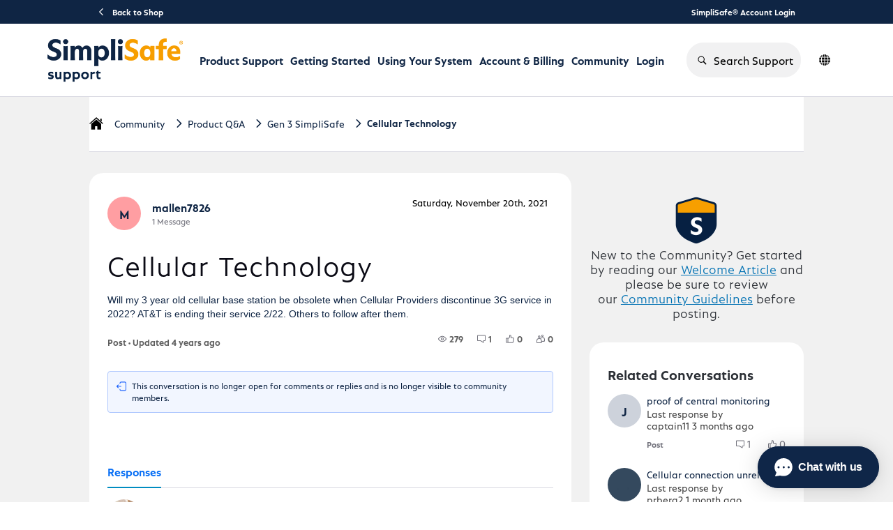

--- FILE ---
content_type: text/html; charset=utf-8
request_url: https://support.simplisafe.com/conversations/gen-3-simplisafe/cellular-technology/61adc8348ea41ebb06c72f9f
body_size: 48513
content:

    <!doctype html>
    <html lang="en">
      <head>
        <meta http-equiv="X-UA-Compatible" content="IE=edge" />
        <meta http-equiv="Content-Type" content="text/html; charset=utf-8" />
        <meta name="viewport" content="width=device-width, initial-scale=1" />
        <link rel="preload" as="script" crossorigin href="https://prod-care-community-cdn.sprinklr.com/community/vendor.d117814ae5b0be53acc5.js">
        
         <link href="https://prod-care-community-cdn.sprinklr.com/community/main_dc86a55a029e9a21c3f6.css" type="text/css" rel="stylesheet">
         <link rel="preload" as="script" crossorigin href="https://prod-care-community-cdn.sprinklr.com/community/en.main_094caecfb8645d66520b.js">

        <!-- head tag -->
        <link rel="apple-touch-icon" sizes="180x180" href="https://sprcdn-assets.sprinklr.com/2088/9b62f25c-1666-4de4-b636-251da6603abd-2800846618.png">
<link rel="icon" type="image/png" sizes="32x32" href="https://sprcdn-assets.sprinklr.com/2088/30756ec5-5b25-410d-8303-6511e2919468-315982613.png">
<link rel="icon" type="image/png" sizes="16x16" href="https://sprcdn-assets.sprinklr.com/2088/0fad0801-d69b-4ade-ae17-f243d39102b1-2668298453.png">




<!-- Google tag (gtag.js) --> <script async src="https://www.googletagmanager.com/gtag/js?id=G-3CSEF5ZCWW"></script> <script> window.dataLayer = window.dataLayer || []; function gtag(){dataLayer.push(arguments);} gtag('js', new Date()); gtag('config', 'G-3CSEF5ZCWW'); </script>


<link rel="preconnect" href="https://sprcdn-assets.sprinklr.com">
<link rel="preload" as="font" href="https://sprcdn-assets.sprinklr.com/2088/4ca135c9-79b3-4e5c-8a09-f8e466b38df8-1844667618.woff" type="font/woff" crossorigin="anonymous">
<link rel="preload" as="font" href="https://sprcdn-assets.sprinklr.com/2088/249d701d-4114-438c-baf6-95ebe6b3c2f1-794986911.woff" type="font/woff" crossorigin="anonymous">
<link rel="preload" as="font" href="https://sprcdn-assets.sprinklr.com/2088/f72272f8-0380-4b59-b021-169d4dcc820e-1149417829.woff" type="font/woff" crossorigin="anonymous">
<link rel="preload" as="font" href="https://sprcdn-assets.sprinklr.com/2088/eda1fcbf-fd79-4fbf-bd56-682140c27c08-1188990743.woff" type="font/woff" crossorigin="anonymous">

<!--BEGIN QUALTRICS WEBSITE FEEDBACK SNIPPET-->
<script type='text/javascript'>
(function(){var g=function(e,h,f,g){
this.get=function(a){for(var a=a+"=",c=document.cookie.split(";"),b=0,e=c.length;b<e;b++){for(var d=c[b];" "==d.charAt(0);)d=d.substring(1,d.length);if(0==d.indexOf(a))return d.substring(a.length,d.length)}return null};
this.set=function(a,c){var b="",b=new Date;b.setTime(b.getTime()+6048E5);b="; expires="+b.toGMTString();document.cookie=a+"="+c+b+"; path=/; "};
this.check=function(){var a=this.get(f);if(a)a=a.split(":");else if(100!=e)"v"==h&&(e=Math.random()>=e/100?0:100),a=[h,e,0],this.set(f,a.join(":"));else return!0;var c=a[1];if(100==c)return!0;switch(a[0]){case "v":return!1;case "r":return c=a[2]%Math.floor(100/c),a[2]++,this.set(f,a.join(":")),!c}return!0};
this.go=function(){if(this.check()){var a=document.createElement("script");a.type="text/javascript";a.src=g;document.body&&document.body.appendChild(a)}};
this.start=function(){var t=this;"complete"!==document.readyState?window.addEventListener?window.addEventListener("load",function(){t.go()},!1):window.attachEvent&&window.attachEvent("onload",function(){t.go()}):t.go()};};
try{(new g(100,"r","QSI_S_ZN_aXzlQ87OQ1yiFcG","https://znaxzlq87oq1yifcg-simplisafe.siteintercept.qualtrics.com/SIE/?Q_ZID=ZN_aXzlQ87OQ1yiFcG")).start()}catch(i){}})();
</script><div id='ZN_aXzlQ87OQ1yiFcG'><!--DO NOT REMOVE-CONTENTS PLACED HERE--></div>
<!--END WEBSITE FEEDBACK SNIPPET-->

<script>
window['_fs_host'] = 'fullstory.com';
window['_fs_script'] = 'edge.fullstory.com/s/fs.js';
window['_fs_org'] = 'TBR2S';
window['_fs_namespace'] = 'FS';
!function(m,n,e,t,l,o,g,y){var s,f,a=function(h){
return!(h in m)||(m.console&&m.console.log&&m.console.log('FullStory namespace conflict. Please set window["_fs_namespace"].'),!1)}(e)
;function p(b){var h,d=[];function j(){h&&(d.forEach((function(b){var d;try{d=b[h[0]]&&b[h[0]](h[1])}catch(h){return void(b[3]&&b[3](h))}
d&&d.then?d.then(b[2],b[3]):b[2]&&b[2](d)})),d.length=0)}function r(b){return function(d){h||(h=[b,d],j())}}return b(r(0),r(1)),{
then:function(b,h){return p((function(r,i){d.push([b,h,r,i]),j()}))}}}a&&(g=m[e]=function(){var b=function(b,d,j,r){function i(i,c){
h(b,d,j,i,c,r)}r=r||2;var c,u=/Async$/;return u.test(b)?(b=b.replace(u,""),"function"==typeof Promise?new Promise(i):p(i)):h(b,d,j,c,c,r)}
;function h(h,d,j,r,i,c){return b._api?b._api(h,d,j,r,i,c):(b.q&&b.q.push([h,d,j,r,i,c]),null)}return b.q=[],b}(),y=function(b){function h(h){
"function"==typeof h[4]&&h[4](new Error(b))}var d=g.q;if(d){for(var j=0;j<d.length;j++)h(d[j]);d.length=0,d.push=h}},function(){
(o=n.createElement(t)).async=!0,o.crossOrigin="anonymous",o.src="https://"+l,o.onerror=function(){y("Error loading "+l)}
;var b=n.getElementsByTagName(t)[0];b&&b.parentNode?b.parentNode.insertBefore(o,b):n.head.appendChild(o)}(),function(){function b(){}
function h(b,h,d){g(b,h,d,1)}function d(b,d,j){h("setProperties",{type:b,properties:d},j)}function j(b,h){d("user",b,h)}function r(b,h,d){j({
uid:b},d),h&&j(h,d)}g.identify=r,g.setUserVars=j,g.identifyAccount=b,g.clearUserCookie=b,g.setVars=d,g.event=function(b,d,j){h("trackEvent",{
name:b,properties:d},j)},g.anonymize=function(){r(!1)},g.shutdown=function(){h("shutdown")},g.restart=function(){h("restart")},
g.log=function(b,d){h("log",{level:b,msg:d})},g.consent=function(b){h("setIdentity",{consent:!arguments.length||b})}}(),s="fetch",
f="XMLHttpRequest",g._w={},g._w[f]=m[f],g._w[s]=m[s],m[s]&&(m[s]=function(){return g._w[s].apply(this,arguments)}),g._v="2.0.0")
}(window,document,window._fs_namespace,"script",window._fs_script);
</script>


<link
  rel="stylesheet"
  href="https://cdnjs.cloudflare.com/ajax/libs/OwlCarousel2/2.3.4/assets/owl.carousel.min.css"
  integrity="sha512-tS3S5qG0BlhnQROyJXvNjeEM4UpMXHrQfTGmbQ1gKmelCxlSEBUaxhRBj/EFTzpbP4RVSrpEikbmdJobCvhE3g=="
  crossorigin="anonymous"
  referrerpolicy="no-referrer"
/>
<link
  rel="stylesheet"
  href="https://cdnjs.cloudflare.com/ajax/libs/OwlCarousel2/2.3.4/assets/owl.theme.default.min.css"
  integrity="sha512-sMXtMNL1zRzolHYKEujM2AqCLUR9F2C4/05cdbxjjLSRvMQIciEPCQZo++nk7go3BtSuK9kfa/s+a4f4i5pLkw=="
  crossorigin="anonymous"
  referrerpolicy="no-referrer"
/>
<script
  src="https://code.jquery.com/jquery-2.2.4.min.js"
  integrity="sha256-BbhdlvQf/xTY9gja0Dq3HiwQF8LaCRTXxZKRutelT44="
  crossorigin="anonymous"
></script>

<script type="text/javascript" defer src="https://cdnjs.cloudflare.com/ajax/libs/OwlCarousel2/2.3.4/owl.carousel.min.js" integrity="sha512-bPs7Ae6pVvhOSiIcyUClR7/q2OAsRiovw4vAkX+zJbw3ShAeeqezq50RIIcIURq7Oa20rW2n2q+fyXBNcU9lrw==" crossorigin="anonymous" referrerpolicy="no-referrer"></script>

<meta name="viewport" content="width=device-width, initial-scale=1.0, viewport-fit=cover"> 










        <style type="text/css" nonce="970eb949-af1d-4496-befa-deba8a2494a0">@font-face {
    font-family: 'DIN';
    src: url('https://sprcdn-assets.sprinklr.com/2088/4ca135c9-79b3-4e5c-8a09-f8e466b38df8-1844667618.woff') format('woff'),
        url('https://sprcdn-assets.sprinklr.com/2088/91847362-a9ca-47e1-b579-48f47f02d8f7-686450497.ttf') format('truetype');
    font-weight: 500;
    font-style: normal;
    font-display: swap;
}
@font-face {
    font-family: 'DIN';
    src: url('https://sprcdn-assets.sprinklr.com/2088/249d701d-4114-438c-baf6-95ebe6b3c2f1-794986911.woff') format('woff'),
        url('https://sprcdn-assets.sprinklr.com/2088/fb1bb216-9621-4a85-b2c1-77ffdcd6227d-368530974.ttf') format('truetype');
    font-weight: normal;
    font-style: normal;
    font-display: swap;
}
@font-face {
    font-family: 'DIN';
    src: url('https://sprcdn-assets.sprinklr.com/2088/f72272f8-0380-4b59-b021-169d4dcc820e-1149417829.woff') format('woff2'),
        url('https://sprcdn-assets.sprinklr.com/2088/626643f1-6360-4dad-aa0f-9e7676f8b693-826136901.ttf') format('truetype');
    font-weight: 300;
    font-style: normal;
    font-display: swap;
}
@font-face {
    font-family: 'DIN';
    src: url('https://sprcdn-assets.sprinklr.com/2088/eda1fcbf-fd79-4fbf-bd56-682140c27c08-1188990743.woff') format('woff2'),
        url('https://sprcdn-assets.sprinklr.com/2088/ced4616f-ab46-479d-972f-91bf289a7312-2425590089.ttf') format('truetype');
    font-weight: 200;
    font-style: normal;
    font-display: swap;
}

@font-face {
    font-family: 'SimpliSans';
    src: url('https://sprcdn-assets.sprinklr.com/2088/161945bb-10a9-43e9-85e7-f8640e7773ab-353522202.woff2') format('woff2'),
        url('https://sprcdn-assets.sprinklr.com/2088/47ea9fe0-c4cf-43e0-a9d3-d14d58457c28-1065046542.woff') format('woff');
    font-weight: bold;
    font-style: normal;
    font-display: swap;
}

@font-face {
    font-family: 'SimpliSans';
    src: url('https://sprcdn-assets.sprinklr.com/2088/4a263fb8-1d4a-415a-9efb-56fe191c68f2-567219851.woff2') format('woff2'),
        url('https://sprcdn-assets.sprinklr.com/2088/ba8df3da-7a8d-4691-b95b-201efb8de8b0-1574246241.woff') format('woff');
    font-weight: normal;
    font-style: normal;
    font-display: swap;
}

@font-face {
    font-family: 'SimpliSans';
    src: url('https://sprcdn-assets.sprinklr.com/2088/f7f30a7f-5a8a-46c1-abed-74a24951ce98-2247953809.woff2') format('woff2'),
        url('https://sprcdn-assets.sprinklr.com/2088/5f837744-f6d8-4111-b3f8-f75bf87c98b0-1003935845.woff') format('woff');
    font-weight: 300;
    font-style: normal;
    font-display: swap;
}

body,
body.ovf-hidden,
body.spf {
    overflow: auto!important;
    position: relative!important;
}

body.ovf-hidden {
    overflow: hidden !important;
    overscroll-behavior: contain;
    position: relative !important;
    padding-left: 0px;
    padding-top: 0px;
    padding-right: 0px;
    margin-left: 0;
    margin-top: 0;
    margin-right: 15px !important;
}

.page-layout_column > * {
  padding: 3.2rem 0;
}
.banner-widget,
.page-layout_column > *:first-child {
  padding-top: 0;
}
.navbar-widget,
.page-layout_column > *:last-child,
.page-layout_column.conversation-search-page-column .banner-widget {
  padding-bottom: 0;
}
.page-layout_column .topic-entity-widget {
  padding: 0;
}
.home-page-container .banner-widget {
	padding-bottom: 0;
}


/*----language translator button---*/

/*--- blocking the original buttons from being pressed 
.header-bar__lang-item .header-bar__lang-item_button {
    pointer-events: none;
}---*/
/*.header-bar__lang-item [data-id="en_US"]:before,*/
/*.header-bar__lang-item [data-id="en_GB"]:before {*/
/*    pointer-events: auto!important;*/
/*}*/
/*--- adding an overlay button ---*/
/*.header-bar__lang-item [data-id="en_US"]:before  {*/
/*    content:"";*/
/*    position: absolute;*/
/*    display: block;*/
/*    background: rgba(230, 128, 201, .75); */
/*    border-radius: .4rem;*/
/*    width: calc(100% - .8rem);*/
/*    height: 4rem;*/
/*    top: 3px;*/
/*}    */

/*.header-bar__lang-item [data-id="en_GB"]:before  {*/
/*    content:"";*/
/*    position: absolute;*/
/*    display: block;*/
/*    background: rgba(111, 16, 233, .75); */
/*    border-radius: .4rem;*/
/*    width: calc(100% - .8rem);*/
/*    height: 4rem;*/
/*    top: 44px;*/
/*}    */

/*--- adding an overlay button mobile ---*/
/*.mobile-lang-switcher__languages-list [data-id="en_US"]:before  {*/
/*    content:"";*/
/*    position: absolute;*/
/*    display: block;*/
/*    background: rgba(230, 128, 201, .75); */
/*    border-radius: .4rem;*/
/*    width: calc(100% - .8rem);*/
/*    height: 4rem;*/
/*    top: 3px;*/
/*}    */

/*.mobile-lang-switcher__languages-list [data-id="en_GB"]:before  {*/
/*    content:"";*/
/*    position: absolute;*/
/*    display: block;*/
/*    background: rgba(111, 16, 233, .75); */
/*    border-radius: .4rem;*/
/*    width: calc(100% - .8rem);*/
/*    height: 4rem;*/
/*    top: 44px;*/
/*}  */

    
</style>
  
      <style data-emotion-css="0 8atqhb 6gs9hh 18467a 1vwfmvr 1jsohtw kn46u7 1pj99nl xgr949 4kxq1q 13o7eu2 mqkajv 11ugfa9 14r34si x4dmss 1ghapnm 2sedfi jp8xm2 okc7pe 1ugxa2b wxr2hb m3hshx 1ax93fs paivi3 r1l5j9 1flyc9m 1our9mn ys2em5 993fxv jq176g 1kd84jh y73sfc iz2ltj iti23i y24tns 6gh7qi uodor8" nonce="970eb949-af1d-4496-befa-deba8a2494a0">.css-8atqhb{width:100%;}.css-6gs9hh{width:70%;}.css-18467a{width:30%;}.css-1vwfmvr{gap:0px;}.css-1jsohtw{height:48px;}.css-kn46u7{width:48px;height:48px;}.css-1pj99nl{font-weight:300;font-size:40px;}.css-1pj99nl mobile{font-size:28px;}.css-xgr949{background-color:!important;}.css-xgr949:hover{background-color:!important;}.css-xgr949:focus{background-color:!important;}.css-4kxq1q{background-color:!important;}.css-13o7eu2{display:block;}.css-mqkajv{font-weight:600;font-size:20px;}.css-mqkajv mobile{font-size:20px;}.css-11ugfa9{color:#006fee!important;-webkit-text-decoration:undefined;text-decoration:undefined;}.css-11ugfa9:hover{color:#2b6db4!important;-webkit-text-decoration:none;text-decoration:none;}.css-11ugfa9:focus{color:#2b6db4!important;-webkit-text-decoration:none;text-decoration:none;}.css-11ugfa9:visited{color:#660099!important;-webkit-text-decoration:none;text-decoration:none;}.css-11ugfa9 >.svg{fill:#006fee!important;}.css-14r34si{background-color:#FFFFFF;}.css-x4dmss{-webkit-box-pack:justify;-webkit-justify-content:space-between;justify-content:space-between;}.css-1ghapnm{font-size:16px;line-height:22px;}.css-2sedfi{background:#efeff8;}.css-jp8xm2{font-size:12px;line-height:17px;}.css-okc7pe{font-size:14px;line-height:20px;}.css-1ugxa2b{font-family:-apple-system,BlinkMacSystemFont,Roboto,Segoe UI,Noto Sans,Helvetica Neue,Helvetica,sans-serif;color:#2b2f35;}.css-wxr2hb{font-family:-apple-system,BlinkMacSystemFont,Roboto,Segoe UI,Noto Sans,Helvetica Neue,Helvetica,sans-serif;color:#0f2544;}.css-m3hshx{background-color:#006fee!important;border-color:#006fee!important;color:#ffffff!important;font-weight:600!important;}.css-m3hshx svg{fill:#ffffff!important;}.css-m3hshx:hover{background-color:#006fee!important;border-color:#006fee!important;color:#ffffff!important;}.css-m3hshx:focus{background-color:#006fee!important;border-color:#006fee!important;color:#ffffff!important;}.css-1ax93fs{background-color:#ffffff!important;border-color:#006fee!important;color:#006fee!important;font-weight:600!important;}.css-1ax93fs svg{fill:#006fee!important;}.css-1ax93fs:hover{background-color:#ffffff!important;border-color:#006fee!important;color:#006fee!important;}.css-1ax93fs:focus{background-color:#ffffff!important;border-color:#006fee!important;color:#006fee!important;}.css-paivi3{fill:#f0f0f3!important;}.css-r1l5j9{gap:12px;}.css-1flyc9m{font-size:18px;}@media only screen and (min-width: 768px){.css-1our9mn{width:80%!important;}}@media only screen and (min-width: 768px){.css-ys2em5{max-width:1400px!important;}}.css-993fxv{height:105px!important;background-color:#ffffff!important;}.css-jq176g{color:#0F2544!important;background-color:!important;}.css-jq176g:hover{color:#006fee!important;background-color:!important;}.css-jq176g:focus{color:#006fee!important;background-color:!important;}.css-1kd84jh{line-height:105px!important;}.css-y73sfc{background-color:!important;}.css-y73sfc >p{color:#0F2544!important;}.css-y73sfc:hover{background-color:!important;}.css-y73sfc:hover >p{color:#006fee!important;}.css-y73sfc:focus{background-color:!important;}.css-y73sfc:focus >p{color:#006fee!important;}.css-iz2ltj{height:14px;width:14px;}.css-iti23i{background-color:#ff9ea2;}.css-y24tns{color:#008cc1!important;}.css-6gh7qi{background-color:#008cc1!important;}.css-uodor8{border-radius:50%;}</style><style type="text/css" nonce="970eb949-af1d-4496-befa-deba8a2494a0"></style>
      <title data-react-helmet="true">‎Cellular Technology | SimpliSafe Support Home</title>
      <meta data-react-helmet="true" property="og:url" content="https://support.simplisafe.com/conversations/gen-3-simplisafe/cellular-technology/61adc8348ea41ebb06c72f9f"/><meta data-react-helmet="true" property="og:site_name" content="SimpliSafe Support Home"/><meta data-react-helmet="true" name="theme-color" content="#73737d"/><meta data-react-helmet="true" name="google-site-verification" content="rDS0ti9TDJTaKsL_O6miHEupC9GAdZwuxiLrdpB_dVQ"/><meta data-react-helmet="true" name="title" content="Cellular Technology | SimpliSafe Support Home"/><meta data-react-helmet="true" name="description" content="Will my 3 year old cellular base station be obsolete when Cellular Providers discontinue 3G service in 2022? AT&amp;amp;T is ending their service 2/22. Others to follow after them."/><meta data-react-helmet="true" property="og:title" content="Cellular Technology | SimpliSafe Support Home"/><meta data-react-helmet="true" property="og:description" content="Will my 3 year old cellular base station be obsolete when Cellular Providers discontinue 3G service in 2022? AT&amp;amp;T is ending their service 2/22. Others to follow after them."/><meta data-react-helmet="true" property="og:type" content="article"/><meta data-react-helmet="true" property="article:section" content/><meta data-react-helmet="true" property="article:published_time" content="2021-11-20T18:02:01.000Z"/><meta data-react-helmet="true" property="article:modified_time" content="2021-11-20T18:48:13.000Z"/><meta data-react-helmet="true" property="article:author" content="https://support.simplisafe.com/users/61adc1ac039b0f7e840ee74b"/><meta data-react-helmet="true" property="og:image" content="https://sprcdn-assets.sprinklr.com/2088/7eb7ddf9-fdd0-483a-a49c-c6141d3c897b-771807687/SS_newLogo.png"/><meta data-react-helmet="true" name="twitter:card" content="summary"/><meta data-react-helmet="true" name="twitter:title" content="Cellular Technology | SimpliSafe Support Home"/><meta data-react-helmet="true" name="twitter:description" content="Will my 3 year old cellular base station be obsolete when Cellular Providers discontinue 3G service in 2022? AT&amp;amp;T is ending their service 2/22. Others to follow after them."/><meta data-react-helmet="true" name="twitter:image" content="https://sprcdn-assets.sprinklr.com/2088/7eb7ddf9-fdd0-483a-a49c-c6141d3c897b-771807687/SS_newLogo.png"/><meta data-react-helmet="true" name="robots" content="noindex"/>
      <link data-react-helmet="true" rel="icon" href="https://sprcdn-assets.sprinklr.com/2088/0fad0801-d69b-4ade-ae17-f243d39102b1-2668298453.png"/><link data-react-helmet="true" rel="canonical" href="https://support.simplisafe.com/conversations/gen-3-simplisafe/cellular-technology/61adc8348ea41ebb06c72f9f"/><link data-react-helmet="true" rel="alternate" hrefLang="en" href="https://support.simplisafe.com/en_GB/conversations/gen-3-simplisafe/cellular-technology/61adc8348ea41ebb06c72f9f"/>
      
      
       <link href="https://prod-care-community-cdn.sprinklr.com/community/PageLayoutRenderer_0429397f07c57ff5d151.css" type="text/css" rel="stylesheet"> <link href="https://prod-care-community-cdn.sprinklr.com/community/NavBar_8720fa3f05416c2cf260.css" type="text/css" rel="stylesheet"> <link href="https://prod-care-community-cdn.sprinklr.com/community/Language_57685c34909f83163468.css" type="text/css" rel="stylesheet"> <link href="https://prod-care-community-cdn.sprinklr.com/community/ConversationEntityContainer_4c7e4cf7381a088e66be.css" type="text/css" rel="stylesheet"> <link href="https://prod-care-community-cdn.sprinklr.com/community/CommentCreationEntityContainer_eb5f5a3e1f1fd4899ea1.css" type="text/css" rel="stylesheet"> <link href="https://prod-care-community-cdn.sprinklr.com/community/ConversationResponsesEntityContainer_ffa6d5fa679a272d5114.css" type="text/css" rel="stylesheet"> <link href="https://prod-care-community-cdn.sprinklr.com/community/CommentListContainer_8d56ce8778cfa0619245.css" type="text/css" rel="stylesheet"> <link href="https://prod-care-community-cdn.sprinklr.com/community/RelatedPostsContainer_304e472e684b4f7094b2.css" type="text/css" rel="stylesheet"> <link href="https://prod-care-community-cdn.sprinklr.com/community/HelpfulWidgetContainer_5132f0dff842c1dbe3c2.css" type="text/css" rel="stylesheet"> <link href="https://prod-care-community-cdn.sprinklr.com/community/ReplyListContainer_305f18ada34550561739.css" type="text/css" rel="stylesheet"> <link href="https://prod-care-community-cdn.sprinklr.com/community/Authentication_e9b3486959fad65b1a82.css" type="text/css" rel="stylesheet">
       <link rel="preload" as="script" crossorigin href="https://prod-care-community-cdn.sprinklr.com/community/en.ConversationPage_46a37683b7954b340080.17.js"> <link rel="preload" as="script" crossorigin href="https://prod-care-community-cdn.sprinklr.com/community/en.PageLayoutRenderer_7114e2f53c132ac17707.289.js"> <link rel="preload" as="script" crossorigin href="https://prod-care-community-cdn.sprinklr.com/community/en.CustomHTMLContainer_d177ea37a27e0f7607c7.178.js"> <link rel="preload" as="script" crossorigin href="https://prod-care-community-cdn.sprinklr.com/community/en.NavBarContainer_2a39afd6a05b3747af06.274.js"> <link rel="preload" as="script" crossorigin href="https://prod-care-community-cdn.sprinklr.com/community/en.NavBar_91dbcd06ddf4686a20da.273.js"> <link rel="preload" as="script" crossorigin href="https://prod-care-community-cdn.sprinklr.com/community/en.Language_75702eb76bf7433dc7f9.245.js"> <link rel="preload" as="script" crossorigin href="https://prod-care-community-cdn.sprinklr.com/community/en.CustomAppWidget_be84917e0d9d26050531.176.js"> <link rel="preload" as="script" crossorigin href="https://prod-care-community-cdn.sprinklr.com/community/en.ConversationEntityContainer_95244f52ad011f410be5.152.js"> <link rel="preload" as="script" crossorigin href="https://prod-care-community-cdn.sprinklr.com/community/en.CommentCreationEntityContainer_9e64905fdf161b33de7a.136.js"> <link rel="preload" as="script" crossorigin href="https://prod-care-community-cdn.sprinklr.com/community/en.ConversationResponsesEntityContainer_29882d9c5dc456fc8d68.166.js"> <link rel="preload" as="script" crossorigin href="https://prod-care-community-cdn.sprinklr.com/community/en.CommentListContainer_fe0a6d94b3578aa503ec.137.js"> <link rel="preload" as="script" crossorigin href="https://prod-care-community-cdn.sprinklr.com/community/en.RelatedPostsContainer_8a82fc362a4d63fcb954.317.js"> <link rel="preload" as="script" crossorigin href="https://prod-care-community-cdn.sprinklr.com/community/en.HelpfulWidgetContainer_58e2791099ae57185987.227.js"> <link rel="preload" as="script" crossorigin href="https://prod-care-community-cdn.sprinklr.com/community/en.ReplyListContainer_dce2d031701311e73259.323.js"> <link rel="preload" as="script" crossorigin href="https://prod-care-community-cdn.sprinklr.com/community/en.Authentication_3f55d575f1918433c93a.0.js"> <link rel="preload" as="script" crossorigin href="https://s3.amazonaws.com/spr-prod-care-community/CUSTOM_APPS/2088/68ca7c9fdfe70f5162c91f29/xbroCI/0.0.4/breadcrumbs/index.js"> <link rel="preload" as="script" crossorigin href="https://s3.amazonaws.com/spr-prod-care-community/CUSTOM_APPS/2088/68833d2877d27278d468e43c/s7kq74/0.0.4/community/index.js"> <link rel="preload" as="script" crossorigin href="https://s3.amazonaws.com/spr-prod-care-community/CUSTOM_APPS/2088/683d3a722d7a333c7961b9ad/unaMCc/0.0.5/footer/index.js">
    </head>
    <body leftmargin="0" topmargin="0" rightmargin="0" bottommargin="0" marginwidth="0" marginheight="0" class="ltr">
      <script nonce="970eb949-af1d-4496-befa-deba8a2494a0">
        window.__PRELOADED_STATE__ = "%7B%22routing%22%3A%7B%22location%22%3A%7B%22pathname%22%3A%22%2F%22%2C%22search%22%3A%22%22%2C%22hash%22%3A%22%22%2C%22state%22%3Anull%2C%22key%22%3A%22actvn5nf%22%7D%2C%22action%22%3A%22POP%22%7D%2C%22communityId%22%3A%22dfc869f8-176e-48b9-8cc5-f1e5d4b95448%22%2C%22csrfToken%22%3A%22092d7810-2ba1-4e5a-a0d7-aa8be25be5ac%22%2C%22language%22%3A%22en_US%22%2C%22basename%22%3Anull%2C%22publicHeaders%22%3A%7B%22user-agent%22%3A%22Mozilla%2F5.0%20(Macintosh%3B%20Intel%20Mac%20OS%20X%2010_15_7)%20AppleWebKit%2F537.36%20(KHTML%2C%20like%20Gecko)%20Chrome%2F131.0.0.0%20Safari%2F537.36%3B%20ClaudeBot%2F1.0%3B%20%2Bclaudebot%40anthropic.com)%22%2C%22X-COMMUNITY-IP%22%3A%223.144.207.43%22%7D%2C%22theme%22%3Anull%2C%22country%22%3Anull%2C%22cfGroup%22%3A%7B%22defaultValues%22%3A%5B%5D%7D%2C%22version%22%3Anull%2C%22nonce%22%3A%22970eb949-af1d-4496-befa-deba8a2494a0%22%2C%22oauthSessionToken%22%3Anull%2C%22keepaliveToken%22%3Anull%2C%22enterpriseCaptchaEnabled%22%3Atrue%2C%22communitySettings%22%3A%7B%22settings%22%3A%7B%22overview%22%3A%7B%22details%22%3A%7B%22organizationName%22%3A%22SimpliSafe%22%2C%22language%22%3A%22en_US%22%2C%22activeLanguages%22%3A%5B%22en_US%22%2C%22en_GB%22%5D%2C%22website%22%3A%22http%3A%2F%2Fsimplisafe.com%2F%22%2C%22privacyPolicyURL%22%3A%22https%3A%2F%2Fsimplisafe.com%2Fprivacy%22%2C%22email%22%3A%22customer-support%40simplisafe.com%22%2C%22isDirectAPIEnabled%22%3Atrue%2C%22secLanguages%22%3A%5B%22en_GB%22%5D%2C%22communityName%22%3A%22SimpliSafe%20Support%20Home%22%2C%22communityDescription%22%3A%22Join%20our%20community%20of%20over%203%20million%20who%20protect%20their%20homes%20with%20SimpliSafe.%20Ask%20your%20questions%2C%20share%20your%20stories%2C%20and%20learn%20how%20others%20are%20protecting%20their%20homes%20and%20loved%20ones%20with%20SimpliSafe.%22%7D%7D%2C%22branding%22%3A%7B%22logos%22%3A%7B%22companyLogos%22%3A%7B%22companyLogoNormal%22%3A%22https%3A%2F%2Fsprcdn-assets.sprinklr.com%2F2088%2F7eb7ddf9-fdd0-483a-a49c-c6141d3c897b-771807687%2FSS_newLogo.png%22%7D%2C%22faviconLogos%22%3A%7B%22faviconLogo16%22%3A%22https%3A%2F%2Fsprcdn-assets.sprinklr.com%2F2088%2F0fad0801-d69b-4ade-ae17-f243d39102b1-2668298453.png%22%2C%22faviconLogo180%22%3A%22https%3A%2F%2Fsprcdn-assets.sprinklr.com%2F2088%2F9b62f25c-1666-4de4-b636-251da6603abd-2800846618.png%22%2C%22faviconLogo32%22%3A%22https%3A%2F%2Fsprcdn-assets.sprinklr.com%2F2088%2F30756ec5-5b25-410d-8303-6511e2919468-315982613.png%22%7D%7D%2C%22typographyHeader%22%3A%7B%22fontFamily%22%3A%22-apple-system%2CBlinkMacSystemFont%2CRoboto%2CSegoe%20UI%2CNoto%20Sans%2CHelvetica%20Neue%2CHelvetica%2Csans-serif%22%2C%22color%22%3A%22%232b2f35%22%2C%22heading1%22%3A%7B%22fontSize%22%3A%2240px%22%2C%22fontWeight%22%3A%22700%22%2C%22mobileFontSize%22%3A%2228px%22%7D%2C%22heading2%22%3A%7B%22fontSize%22%3A%2232px%22%2C%22fontWeight%22%3A%22700%22%2C%22mobileFontSize%22%3A%2228px%22%7D%2C%22heading3%22%3A%7B%22fontSize%22%3A%2230px%22%2C%22fontWeight%22%3A%22600%22%2C%22mobileFontSize%22%3A%2220px%22%7D%2C%22heading4%22%3A%7B%22fontSize%22%3A%2220px%22%2C%22fontWeight%22%3A%22600%22%2C%22mobileFontSize%22%3A%2220px%22%7D%2C%22heading5%22%3A%7B%22fontSize%22%3A%2216px%22%2C%22fontWeight%22%3A%22600%22%2C%22mobileFontSize%22%3A%2216px%22%7D%2C%22heading6%22%3A%7B%22fontSize%22%3A%2214px%22%2C%22fontWeight%22%3A%22600%22%2C%22mobileFontSize%22%3A%2214px%22%7D%7D%2C%22typographyBody%22%3A%7B%22fontFamily%22%3A%22-apple-system%2CBlinkMacSystemFont%2CRoboto%2CSegoe%20UI%2CNoto%20Sans%2CHelvetica%20Neue%2CHelvetica%2Csans-serif%22%2C%22color%22%3A%22%230f2544%22%2C%22small%22%3A%7B%22fontSize%22%3A%2211px%22%2C%22lineHeight%22%3A%2215px%22%7D%2C%22normal%22%3A%7B%22fontSize%22%3A%2212px%22%2C%22lineHeight%22%3A%2217px%22%7D%2C%22large%22%3A%7B%22fontSize%22%3A%2214px%22%2C%22lineHeight%22%3A%2220px%22%7D%2C%22xlarge%22%3A%7B%22fontSize%22%3A%2216px%22%2C%22lineHeight%22%3A%2222px%22%7D%7D%2C%22colors%22%3A%7B%22primary%22%3A%7B%22color%22%3A%22%2373737d%22%2C%22backgroundColor%22%3A%22%23ffffff%22%7D%2C%22success%22%3A%7B%22color%22%3A%22%2320b796%22%2C%22backgroundColor%22%3A%22%22%7D%2C%22warning%22%3A%7B%22color%22%3A%22%23ffd200%22%2C%22backgroundColor%22%3A%22%22%7D%2C%22danger%22%3A%7B%22color%22%3A%22%23fc374b%22%2C%22backgroundColor%22%3A%22%22%7D%2C%22page%22%3A%7B%22backgroundColor%22%3A%22%23ffffff%22%7D%2C%22placeholder%22%3A%7B%22color%22%3A%22%239b9ba5%22%7D%2C%22pagination%22%3A%7B%22color%22%3A%22%236C6C75%22%7D%7D%2C%22buttons%22%3A%7B%22normal%22%3A%7B%22backgroundColor%22%3A%22%23006fee%22%2C%22borderColor%22%3A%22%23006fee%22%2C%22color%22%3A%22%23ffffff%22%2C%22fontWeight%22%3A%22600%22%2C%22hover%22%3A%7B%22backgroundColor%22%3A%22%23006fee%22%2C%22borderColor%22%3A%22%23006fee%22%2C%22color%22%3A%22%23ffffff%22%7D%2C%22selected%22%3A%7B%22color%22%3A%22%23006CFA%22%7D%7D%2C%22inactive%22%3A%7B%22backgroundColor%22%3A%22%23ffffff%22%2C%22borderColor%22%3A%22%23006fee%22%2C%22color%22%3A%22%23006fee%22%2C%22fontWeight%22%3A%22600%22%2C%22hover%22%3A%7B%22backgroundColor%22%3A%22%23ffffff%22%2C%22borderColor%22%3A%22%23006fee%22%2C%22color%22%3A%22%23006fee%22%7D%7D%7D%2C%22links%22%3A%7B%22normal%22%3A%7B%22color%22%3A%22%23006fee%22%2C%22textDecoration%22%3A%22none%22%7D%2C%22hover%22%3A%7B%22color%22%3A%22%232b6db4%22%2C%22textDecoration%22%3A%22none%22%7D%2C%22visited%22%3A%7B%22color%22%3A%22%23660099%22%2C%22textDecoration%22%3A%22none%22%7D%7D%2C%22forms%22%3A%7B%22textType%22%3A%7B%22normal%22%3A%7B%22color%22%3A%22%230a0a14%22%2C%22backgroundColor%22%3A%22%23ffffff%22%2C%22borderColor%22%3A%22%23d7d7e0%22%7D%2C%22focus%22%3A%7B%22color%22%3A%22%230a0a14%22%2C%22backgroundColor%22%3A%22%23ffffff%22%2C%22borderColor%22%3A%22%23006fee%22%7D%2C%22disabled%22%3A%7B%22color%22%3A%22%23a9a9b2%22%2C%22backgroundColor%22%3A%22%23efeff8%22%2C%22borderColor%22%3A%22%23d7d7e0%22%7D%7D%2C%22checkboxType%22%3A%7B%22normal%22%3A%7B%22backgroundColor%22%3A%22%23a9a9b2%22%7D%2C%22active%22%3A%7B%22backgroundColor%22%3A%22%23006fee%22%7D%2C%22disabled%22%3A%7B%22backgroundColor%22%3A%22%23e6e6e8%22%7D%7D%7D%2C%22navbar%22%3A%7B%22height%22%3A%22105%22%2C%22logoHeight%22%3A%2240%22%2C%22mobileHeight%22%3A%2248%22%2C%22color%22%3A%22%23f0f0f3%22%2C%22backgroundColor%22%3A%22%23ffffff%22%2C%22normal%22%3A%7B%22color%22%3A%22%230F2544%22%2C%22backgroundColor%22%3A%22%22%7D%2C%22hover%22%3A%7B%22color%22%3A%22%23006fee%22%2C%22backgroundColor%22%3A%22%22%7D%2C%22active%22%3A%7B%22color%22%3A%22%23006fee%22%2C%22backgroundColor%22%3A%22%22%7D%7D%2C%22tabs%22%3A%7B%22normal%22%3A%7B%22color%22%3A%22%235f5f69%22%2C%22backgroundColor%22%3A%22%22%7D%2C%22hover%22%3A%7B%22color%22%3A%22%23008cc1%22%2C%22backgroundColor%22%3A%22%22%7D%2C%22active%22%3A%7B%22color%22%3A%22%23008cc1%22%2C%22backgroundColor%22%3A%22%22%2C%22highlightColor%22%3A%22%23008cc1%22%7D%7D%2C%22tooltips%22%3A%7B%22color%22%3A%22%234b4b55%22%2C%22backgroundColor%22%3A%22%23ffffff%22%7D%2C%22popupDialog%22%3A%7B%22backgroundColor%22%3A%22%23ffffff%22%2C%22borderColor%22%3A%22%22%2C%22opacity%22%3A%220.8%22%7D%2C%22avatars%22%3A%7B%22borderStyle%22%3A%22circular%22%2C%22borderRadius%22%3A%223%22%7D%2C%22screenSizesRange%22%3A%7B%22XS%22%3A%7B%22from%22%3A0%2C%22to%22%3A320%7D%2C%22SM%22%3A%7B%22from%22%3A321%2C%22to%22%3A768%7D%2C%22MD%22%3A%7B%22from%22%3A769%2C%22to%22%3A1024%7D%2C%22LG%22%3A%7B%22from%22%3A1025%2C%22to%22%3A1344%7D%2C%22XL%22%3A%7B%22from%22%3A1355%2C%22to%22%3A10000%7D%7D%2C%22themeTokens%22%3A%7B%22cmt-ss-text-color-1%22%3A%22%230f2544%22%2C%22cmt-ss-text-color-2%22%3A%22%23514f4c%22%2C%22cmt-ss-text-color-3%22%3A%22%23444444%22%2C%22cmt-ss-text-color-4%22%3A%22%230060c7%22%2C%22cmt-ss-text-color-5%22%3A%22%23327afd%22%2C%22cmt-ss-text-color-6%22%3A%22%23242321%22%2C%22cmt-ss-text-color-7%22%3A%22%236b7280%22%2C%22cmt-ss-text-color-8%22%3A%22%23f79e00%22%2C%22cmt-ss-text-color-9%22%3A%22%23006fee%22%2C%22cmt-ss-text-color-10%22%3A%22%23000000%22%2C%22cmt-ss-error-text-color%22%3A%22%23d90000%22%2C%22cmt-ss-link-color%22%3A%22var(--spr-cmt-ss-primary-color)%22%2C%22cmt-ss-link-color-2%22%3A%22var(--spr-cmt-ss-primary-color)%22%2C%22cmt-ss-primary-color%22%3A%22%23E93817%22%2C%22cmt-ss-secondary-color%22%3A%22%23FFF2F0%22%2C%22cmt-ss-tab-active-color%22%3A%22var(--spr-cmt-ss-primary-color)%22%2C%22cmt-ss-tab-disabled-color%22%3A%22%23383838%22%2C%22cmt-ss-bg-color-1%22%3A%22%23f1f1f2%22%2C%22cmt-ss-bg-color-2%22%3A%22%23e2f7ff%22%2C%22cmt-ss-bg-color-3%22%3A%22%23fff%22%2C%22cmt-ss-bg-color-4%22%3A%22%230f2544%22%2C%22cmt-ss-bg-color-5%22%3A%22%230f2648%22%2C%22cmt-ss-bg-color-6%22%3A%22%23f2f2f2%22%2C%22cmt-ss-bg-color-7%22%3A%22%23006fee%22%2C%22cmt-ss-border-color-1%22%3A%22%23e2e2e2%22%2C%22cmt-ss-border-color-2%22%3A%22%23efeff8%22%2C%22cmt-ss-border-color-3%22%3A%22%23d7d7e0%22%2C%22cmt-ss-border-color-4%22%3A%22%239ca3af%22%2C%22cmt-ss-border-color-5%22%3A%22%23006fee%22%2C%22cmt-ss-border-color-6%22%3A%22%239b9ba5%22%2C%22cmt-ss-icon-fill-1%22%3A%22var(--spr-cmt-ss-primary-color)%22%2C%22cmt-ss-icon-fill-2%22%3A%22%23008cc1%22%2C%22cmt-ss-icon-fill-3%22%3A%22%2340a3f5%22%2C%22cmt-ss-icon-fill-4%22%3A%22%23327afd%22%2C%22cmt-ss-icon-fill-5%22%3A%22%23000000%22%2C%22cmt-ss-tooltip-text-color%22%3A%22%23fff%22%2C%22cmt-ss-tooltip-bg-color%22%3A%22%23383838%22%2C%22cmt-ss-tooltip-bg-color-2%22%3A%22%23383838%22%2C%22cmt-ss-online-color%22%3A%22%2300B367%22%2C%22cmt-ss-accepted-color%22%3A%22%2346a800%22%2C%22cmt-ss-box-shadow-1%22%3A%22%2300000015%22%2C%22cmt-ss-box-shadow-2%22%3A%22%2300000015%22%2C%22cmt-ss-box-shadow-3%22%3A%22%23DCDCDC%22%2C%22cmt-ss-box-shadow-4%22%3A%22%2300000026%22%2C%22cmt-ss-box-shadow-5%22%3A%22%2300000030%22%2C%22cmt-ss-box-shadow-6%22%3A%22%230000001a%22%2C%22cmt-ss-tombstone-color-1%22%3A%22%234B4B4B%22%2C%22cmt-ss-bg-img-filter%22%3A%22none%22%2C%22cmt-ss-dialog-padding%22%3A%224.8rem%22%2C%22cmt-ss-dialog-border-color%22%3A%22%236b6b6b%22%2C%22cmt-ss-dialog-box-shadow-color%22%3A%22%23ffffff%22%2C%22cmt-ss-dialog-header-font-size%22%3A%223.6rem%22%2C%22cmt-ss-select-dialog-bdc%22%3A%22%236b6b6b%22%2C%22cmt-ss-select-dialog-box-shadow%22%3A%22transparent%22%2C%22cmt-ss-select-dialog-placeholder-color%22%3A%22%23949494%22%2C%22cmt-ss-comment-input-placeholder-color%22%3A%22%23757584%22%2C%22cmt-ss-link-color-3%22%3A%22%230071B3%22%2C%22cmt-ss-link-color-4%22%3A%22%23383838%22%2C%22cmt-btn-primary-bgc%22%3A%22%23006fee%22%2C%22cmt-list-item-hover%22%3A%22%23f5f5fa%22%2C%22cmt-monitoring-tab-btn-active%22%3A%22%23016fee%22%2C%22cmt-monitoring-tab-btn-hover%22%3A%22%23333333%22%2C%22cmt-monitoring-tab-btn%22%3A%22%23414141%22%2C%22otherThemeTokens%22%3A%7B%22dark%22%3A%7B%7D%7D%2C%22otherSizeTokens%22%3A%7B%22XS%22%3A%7B%22cmt-ss-dialog-padding%22%3A%224.8rem%202.4rem%22%2C%22cmt-ss-dialog-header-font-size%22%3A%222.1rem%22%2C%22cmt-ss-dialog-max-width%22%3A%22100%25%22%7D%2C%22SM%22%3A%7B%22cmt-ss-dialog-padding%22%3A%224.8rem%202.4rem%22%2C%22cmt-ss-dialog-header-font-size%22%3A%222.4rem%22%2C%22cmt-ss-dialog-max-width%22%3A%22100%25%22%7D%2C%22M%22%3A%7B%22cmt-ss-dialog-max-width%22%3A%22100.8rem%22%7D%2C%22L%22%3A%7B%22cmt-ss-dialog-max-width%22%3A%22130rem%22%7D%2C%22XL%22%3A%7B%22cmt-ss-dialog-max-width%22%3A%22130rem%22%7D%7D%7D%2C%22editor%22%3A%7B%22placeholder%22%3A%7B%22color%22%3A%22%23737387%22%7D%7D%2C%22icon%22%3A%7B%22primary%22%3A%7B%22fill%22%3A%22cmt-ss-icon-fill-8%22%2C%22hover%22%3A%7B%22fill%22%3A%22cmt-ss-icon-fill-8%22%7D%7D%2C%22secondary%22%3A%7B%22fill%22%3A%22cmt-ss-icon-fill-9%22%2C%22hover%22%3A%7B%22fill%22%3A%22cmt-ss-icon-fill-9%22%7D%7D%7D%2C%22directMessaging%22%3Anull%2C%22loader%22%3A%7B%22tombstone%22%3A%7B%22foregroundColor%22%3A%22%23ecebeb%22%2C%22backgroundColor%22%3A%22%23f2f2f4%22%7D%7D%2C%22snackbar%22%3Anull%2C%22page%22%3Anull%2C%22table%22%3Anull%7D%2C%22content%22%3A%7B%22loginPage%22%3A%7B%22loginProviders%22%3A%7B%22enableEmailPasswordAuth%22%3Afalse%2C%22enableOAuth%22%3Atrue%2C%22oauthConfig%22%3A%7B%22label%22%3A%22SimpliSafe%20Community%22%2C%22value%22%3A%226192506282cdf0a91205fea0%22%2C%22accountType%22%3A%22SIMPLISAFE%22%2C%22additional%22%3A%7B%22oAuth%22%3A%5B%22true%22%5D%7D%7D%2C%22oauthLabel%22%3A%22Login%22%2C%22enableFastpass%22%3Afalse%2C%22enableSocialAuth%22%3Afalse%2C%22enableSSOAuth%22%3Afalse%2C%22enabledSSOApp%22%3A%5B%7B%22label%22%3A%22SimpliSafe%20SSO%20-%20OKTA%22%2C%22value%22%3A%22623c83199594793eaa800e5a%22%2C%22binding%22%3A%22POST%22%7D%5D%2C%22backendLayoutEnabled%22%3Atrue%2C%22enabledSocialProviders%22%3A%5B%5D%7D%2C%22communityAccess%22%3A%7B%22pageHtml%22%3A%22%22%2C%22pageCSS%22%3A%22%22%7D%2C%22settings%22%3A%7B%22title%22%3A%22Welcome!%22%2C%22description%22%3A%22Please%20sign%20in%20or%20create%20a%20Community%20account%20here.%20If%20you%20have%20a%20SimpliSafe%20account%2C%20sign%20in%20below.%22%2C%22enableUserReg%22%3Atrue%7D%7D%2C%22signupPage%22%3A%7B%22settings%22%3A%7B%22termTextLabel%22%3A%22By%20clicking%20Sign%20up%2C%20you%20agree%20to%20our%20%3Ca%20href%3D%5C%22https%3A%2F%2Fcommunity.simplisafe.com%2Fconversations%2Fannouncements-and-updates%2Fcommunity-guidelines%2F61a5416accf4bb6a75b1fdc7%5C%22%2C%20target%3D%5C%22_blank%5C%22%3ETerms%2C%20Data%20Policy%20and%20Cookie%20Policy%3C%2Fa%3E.%22%2C%22screenerEnabled%22%3Atrue%2C%22screenerRequired%22%3Atrue%2C%22screenerQuestionsEnabled%22%3Atrue%2C%22verifyEmailMandatory%22%3Afalse%2C%22firstNameEnabled%22%3Atrue%2C%22firstNameLabel%22%3A%22First%20Name%22%2C%22firstNameRequired%22%3Atrue%2C%22lastNameEnabled%22%3Atrue%2C%22lastNameLabel%22%3A%22Last%20Name%22%2C%22lastNameRequired%22%3Atrue%2C%22employeeInfoEnabled%22%3Afalse%2C%22confirmationQuestionLabel%22%3A%22Are%20you%20an%20existing%20brand%20employee%3F%22%2C%22employeeIdLabel%22%3A%22Employee%20ID%22%2C%22employeeInfoRequired%22%3Afalse%2C%22title%22%3A%22Let's%20get%20started!%22%2C%22descsription%22%3A%22Please%20enter%20details%20to%20create%20a%20forums%20account.%22%2C%22aboutMeEnabled%22%3Atrue%2C%22showExplicitTerm%22%3Atrue%2C%22uNameRegex%22%3A%22%22%2C%22uNameErrMsg%22%3A%22%22%2C%22verifyEmailOTPExpiryTime%22%3A2%7D%7D%2C%22conversationTypes%22%3A%7B%22conversationTypes%22%3A%5B%7B%22id%22%3A%22QUESTION%22%2C%22type%22%3A%22QUESTION%22%2C%22enabled%22%3Atrue%2C%22label%22%3A%22Post%22%2C%22allowCreation%22%3Atrue%2C%22disableTags%22%3Anull%7D%2C%7B%22id%22%3A%22ARTICLE%22%2C%22type%22%3A%22ARTICLE%22%2C%22enabled%22%3Atrue%2C%22label%22%3A%22Featured%20Articles%22%2C%22allowCreation%22%3Afalse%2C%22disableTags%22%3Anull%7D%2C%7B%22id%22%3A%22IDEA%22%2C%22type%22%3A%22IDEA%22%2C%22enabled%22%3Atrue%2C%22label%22%3A%22Suggestion%22%2C%22allowCreation%22%3Atrue%2C%22disableTags%22%3Anull%7D%2C%7B%22id%22%3A%22KB_ARTICLE%22%2C%22type%22%3A%22KB_ARTICLE%22%2C%22enabled%22%3Atrue%2C%22label%22%3A%22Help%20Center%20Article%22%2C%22allowCreation%22%3Anull%2C%22disableTags%22%3Anull%7D%2C%7B%22id%22%3A%22GUIDED_WORKFLOW%22%2C%22type%22%3A%22GUIDED_WORKFLOW%22%2C%22enabled%22%3Atrue%2C%22label%22%3A%22Guided%20Workflows%22%2C%22allowCreation%22%3Anull%2C%22disableTags%22%3Anull%7D%5D%7D%2C%22notificationPage%22%3A%7B%22heading%22%3A%22Notification%20Preferences%22%2C%22subHeading%22%3A%22Select%20the%20activities%20for%20which%20you%20want%20to%20be%20notified%22%2C%22notificationTypes%22%3A%5B%22WEB%22%2C%22EMAIL%22%5D%2C%22defaultDisabledNotificationTypes%22%3Anull%2C%22enableEmailNotificationFrequency%22%3Anull%7D%2C%22survey%22%3A%7B%7D%2C%22conversationSetting%22%3A%7B%22restrictReply%22%3Afalse%2C%22editTimerEnabled%22%3Anull%2C%22deleteTimerEnabled%22%3Anull%2C%22editTimer%22%3Anull%2C%22deleteTimer%22%3Anull%2C%22allowPrivateComment%22%3Afalse%2C%22canMarkReplyPrivate%22%3Atrue%2C%22canMarkAnonFeedback%22%3Atrue%2C%22linkInterceptEnabled%22%3Anull%2C%22interceptDomainsType%22%3Anull%2C%22whitelistDomains%22%3Anull%2C%22blacklistDomains%22%3Anull%2C%22disableLikeForAuthor%22%3Anull%2C%22enableCaptchaForComment%22%3Anull%2C%22canUnArchive%22%3Anull%2C%22unarchiveCF%22%3Anull%2C%22allowedAttachmentTypes%22%3Anull%2C%22isCustomAttachmentView%22%3Anull%2C%22attachmentHelpText%22%3Anull%2C%22isMultipleLayoutsEnabled%22%3Anull%2C%22enableJira%22%3Anull%2C%22jiraCreationGwId%22%3Anull%2C%22disableCommentSubscription%22%3Anull%2C%22scrollToFirstUnread%22%3Anull%2C%22jumpToNewestComment%22%3Anull%2C%22isModerationEnabled%22%3Anull%2C%22showPostTypeOnMove%22%3Anull%7D%2C%22conversationSearchPageSetting%22%3A%7B%22customFieldIds%22%3Anull%2C%22defaultFilters%22%3A%5B%7B%22key%22%3A%22conversationTypes%22%2C%22values%22%3A%5B%22ARTICLE%22%2C%22QUESTION%22%2C%22IDEA%22%2C%22KB_ARTICLE%22%5D%7D%5D%2C%22highlightKeywordEnabled%22%3Anull%2C%22storeSearchActivitySeparately%22%3Atrue%7D%2C%22conversationCreatePage%22%3A%7B%22settings%22%3A%7B%22titleLabel%22%3A%22Title%22%2C%22titlePlaceholder%22%3A%22Enter%20title%20here...%22%2C%22titleMaxLength%22%3A140%2C%22descriptionLabel%22%3A%22Description%22%2C%22descriptionPlaceholder%22%3A%22Enter%20description%20here...%22%2C%22descriptionMinLength%22%3A1%2C%22descriptionMaxLength%22%3A10000%2C%22categoryEnabled%22%3Atrue%2C%22categoryRequired%22%3Atrue%2C%22topicsEnabled%22%3Atrue%2C%22topicsRequired%22%3Atrue%2C%22privateMessageLabel%22%3A%22Post%20this%20conversation%20privately%3F%22%2C%22publicTagsEnabled%22%3Afalse%2C%22allowCreateTags%22%3Afalse%2C%22showRelatedPosts%22%3Afalse%2C%22maxImageSize%22%3A5%2C%22maxFileSize%22%3A5%2C%22isAuthRequired%22%3Atrue%7D%7D%2C%22profilePage%22%3A%7B%22settings%22%3A%7B%22makeNameAnonymous%22%3Atrue%2C%22bookmarkEnabled%22%3Atrue%2C%22regionEnabled%22%3Atrue%7D%7D%2C%22kbSetting%22%3A%7B%22isEnabled%22%3Atrue%7D%2C%22pollSetting%22%3A%7B%7D%2C%22eventSetting%22%3A%7B%7D%2C%22contestSetting%22%3A%7B%22isEnabled%22%3Afalse%7D%2C%22groupsSetting%22%3A%7B%7D%2C%22gwSetting%22%3A%7B%22isEnabled%22%3Atrue%2C%22appId%22%3A%2263204b0c97fd9c6b8ab1198e%22%2C%22externalHost%22%3A%22forms.sprinklr.com%22%2C%22queryParamsKeys%22%3Anull%7D%2C%22coursesSetting%22%3A%7B%7D%2C%22peerToPeerChatSetting%22%3A%7B%22sprLiveChat%22%3A%7B%22appId%22%3A%22app_1069418%22%2C%22accountUserId%22%3A%22%22%2C%22apiKey%22%3A%220dcbe457-7d53-42c2-939d-513249661eff%22%7D%2C%22sprLiveChatEnabled%22%3Atrue%2C%22showSprLiveChatTnc%22%3A%22IMPLICIT%22%2C%22sprLiveChatTnCImplicitConfirmation%22%3Atrue%2C%22profileListIds%22%3Anull%2C%22sprLiveChatTnCUserConfirmation%22%3Anull%2C%22sprLiveChatTncStatement%22%3Anull%2C%22disclaimerEnabled%22%3Afalse%2C%22supportDisclaimer%22%3Anull%2C%22defaultDisclaimer%22%3Anull%2C%22allowReport%22%3Anull%2C%22allowDelete%22%3Anull%2C%22deleteMsg%22%3Anull%2C%22disableForSwitchedUser%22%3Anull%7D%2C%22liveChat%22%3A%7B%7D%2C%22seoSetting%22%3A%7B%22robotsTxtPage%22%3A%22User-agent%3A%20Mp3Bot%5CnDisallow%3A%20%2F%5Cn%5CnUser-agent%3A%20008%5CnDisallow%3A%20%2F%5Cn%5CnUser-agent%3A%20*%5CnDisallow%3A%20*%2Fleaderboard%24%5CnDisallow%3A%20*%2Flogin%5CnDisallow%3A%20%2Fusers%5CnDisallow%3A%20*%2Fsearch%3F%5CnDisallow%3A%20*%3FcommentId%20%5CnDISALLOW%20%2Fcategories%2Fwatchtower-beta%2F63bd715cf2851e4d80c85f09%5CnDISALLOW%20%2Fcategories%2Foutdoor-monitoring-early-access-program%2F65df5cbd66aeac7c54e9eeb9%5CnDISALLOW%20%2Fcategories%2Ff60gsdemopage%2F668ffc07c25c013eb739df14%5CnDISALLOW%20%2Fpage%2FPOC%5Cn%5CnSITEMAP%3A%20https%3A%2F%2Fcommunity.simplisafe.com%2Fsitemap_posts.xml%22%2C%22noIndexCharCount%22%3A20%2C%22noIndexPages%22%3Anull%7D%2C%22productsSetting%22%3A%7B%7D%2C%22customFieldsSetting%22%3A%7B%7D%2C%22postTemplatesSetting%22%3A%7B%7D%2C%22customFieldGroupSetting%22%3A%7B%7D%7D%2C%22gamification%22%3A%7B%22enabled%22%3Afalse%7D%2C%22screener%22%3A%7B%22headerConfig%22%3A%7B%22displayText%22%3A%22Screener%20Title%22%2C%22description%22%3A%22Screener%20Description%22%2C%22additional%22%3A%7B%22HEADER_IMAGE%22%3Atrue%2C%22DESCRIPTION%22%3Atrue%7D%7D%2C%22questionIdList%22%3A%5B%2261a5bb18b39843767ec7439d%22%5D%2C%22questionsMap%22%3A%7B%2261a5bb18b39843767ec7439d%22%3A%7B%22id%22%3A%2261a5bb18b39843767ec7439d%22%2C%22questionType%22%3A%22REGISTRATION%22%2C%22answerType%22%3A%22PICKLIST_MULTISELECT%22%2C%22displayText%22%3A%22Please%20confirm%20your%20age%20before%20proceeding%22%2C%22sourceType%22%3A%22COMMUNITY%22%2C%22additional%22%3A%7B%22answerType%22%3A%22CHECKBOX%22%2C%22REQUIRED%22%3Atrue%2C%22IS_PUBLIC%22%3Afalse%2C%22SHOW_SELECT_ALL%22%3Afalse%2C%22TWO_COLUMN%22%3Afalse%2C%22TWO_COLUMN_ANSWER%22%3Afalse%2C%22DISABLE_EDITING%22%3Atrue%2C%22SHOW_QUESTION_BASED_ON_ANSWER%22%3Afalse%2C%22IS_ADVOCACY_FILTER%22%3Afalse%2C%22IS_IMPLICIT_ADVOCACY_FILTER%22%3Afalse%2C%22ADVOCACY_FILTER_NAME%22%3A%22%22%2C%22UGC_DISPLAY_FILTER%22%3Afalse%7D%2C%22siteId%22%3A%22dfc869f8-176e-48b9-8cc5-f1e5d4b95448%22%2C%22clientId%22%3A12167%2C%22ownerUserId%22%3A539666%2C%22createdTime%22%3A1638251288708%2C%22modifiedTime%22%3A1638251288708%2C%22deleted%22%3Afalse%2C%22canEdit%22%3Afalse%7D%7D%2C%22questionIdVsAnswers%22%3A%7B%2261a5bb18b39843767ec7439d%22%3A%5B%7B%22id%22%3A%2261a5bb29b39843767ec74672%22%2C%22questionId%22%3A%2261a5bb18b39843767ec7439d%22%2C%22displayText%22%3A%22Yes%2C%20I%20confirm%20that%20I%20am%20at%20least%2018%20years%20of%20age.%22%2C%22clientId%22%3A12167%2C%22ownerUserId%22%3A539666%2C%22createdTime%22%3A1638251305204%2C%22modifiedTime%22%3A1638251305204%2C%22deleted%22%3Afalse%2C%22canEdit%22%3Afalse%7D%5D%7D%7D%2C%22advancedSettings%22%3A%7B%22settings%22%3A%7B%22v2LayoutEnabled%22%3Atrue%2C%22pageWidth%22%3A80%2C%22pageMaxWidth%22%3A1400%2C%22editor%22%3A%22TINYMCE%22%2C%22sprinklrAnalytics%22%3Atrue%2C%22googleWebmasterCode%22%3A%22rDS0ti9TDJTaKsL_O6miHEupC9GAdZwuxiLrdpB_dVQ%22%2C%22googleAnalytics%22%3Atrue%2C%22googleAccountId%22%3A%22UA-2561292-13%22%2C%22statusLabels%22%3A%5B%7B%22status%22%3A%22Resolved%22%2C%22question%22%3A%22Resolved%22%2C%22problem%22%3A%22Resolved%22%2C%22idea%22%3A%22Resolved%22%7D%2C%7B%22status%22%3A%22Not%20In%20Development%22%2C%22question%22%3A%22Not%20In%20Development%22%2C%22problem%22%3A%22Not%20In%20Development%22%2C%22idea%22%3A%22Not%20In%20Development%22%7D%2C%7B%22status%22%3A%22In%20Development%22%2C%22question%22%3A%22In%20Development%22%2C%22problem%22%3A%22In%20Development%22%2C%22idea%22%3A%22In%20Development%22%7D%2C%7B%22status%22%3A%22Implemented%22%2C%22question%22%3A%22Implemented%22%2C%22problem%22%3A%22Implemented%22%2C%22idea%22%3A%22Implemented%22%7D%2C%7B%22status%22%3A%22In%20Progress%22%2C%22question%22%3A%22In%20Progress%22%2C%22problem%22%3A%22In%20Progress%22%2C%22idea%22%3A%22In%20Progress%22%7D%2C%7B%22status%22%3A%22On%20Hold%22%2C%22question%22%3A%22On%20Hold%22%2C%22problem%22%3A%22On%20Hold%22%2C%22idea%22%3A%22On%20Hold%22%7D%2C%7B%22status%22%3A%22Investigating%22%2C%22question%22%3A%22Investigating%22%2C%22problem%22%3A%22Investigating%22%2C%22idea%22%3A%22Investigating%22%7D%2C%7B%22status%22%3A%22Submitted%22%2C%22question%22%3A%22Submitted%22%2C%22problem%22%3A%22Submitted%22%2C%22idea%22%3A%22Submitted%22%7D%5D%2C%22cspNonceTargetsStrict%22%3A%5B%5D%2C%22cspNonceTargetsDefault%22%3A%5B%5D%2C%22backendLayoutEnabled%22%3Atrue%7D%7D%2C%22customizedLabels%22%3A%7B%22Official%20Solution%22%3A%22Official%20Response%22%7D%7D%7D%2C%22allAwards%22%3A%7B%22allAwardsById%22%3A%7B%7D%2C%22loaded%22%3Afalse%7D%2C%22categoryListPage%22%3A%7B%22loading%22%3Atrue%7D%2C%22categoryPage%22%3A%7B%22loading%22%3Atrue%2C%22category%22%3A%7B%7D%7D%2C%22topicListPage%22%3A%7B%22loading%22%3Atrue%7D%2C%22topicPage%22%3A%7B%22topic%22%3A%7B%7D%7D%2C%22leaderboardPage%22%3A%7B%22isLoading%22%3Atrue%7D%2C%22conversationPage%22%3A%7B%7D%2C%22editConversationComposer%22%3A%7B%22isLoading%22%3Atrue%7D%2C%22profilePage%22%3A%7B%7D%2C%22profileEditPage%22%3A%7B%22isLoading%22%3Atrue%7D%2C%22supportRequestPage%22%3A%7B%7D%2C%22notFoundPage%22%3A%7B%7D%2C%22pollPage%22%3A%7B%7D%2C%22contestPage%22%3A%7B%7D%2C%22contestEntryPage%22%3A%7B%7D%2C%22events%22%3A%7B%7D%2C%22conversationList%22%3A%7B%7D%2C%22searchConversationList%22%3A%7B%7D%2C%22sidebarConversationList%22%3A%7B%7D%2C%22sidebarLeaderboardList%22%3A%7B%7D%2C%22authentication%22%3A%7B%22credentials%22%3A%7B%7D%2C%22logged%22%3Afalse%2C%22errorMessage%22%3Anull%2C%22authenticating%22%3Afalse%7D%2C%22changePassword%22%3A%7B%22success%22%3Afalse%7D%2C%22modal%22%3A%7B%22modalQueue%22%3A%5B%5D%2C%22display%22%3A%7B%7D%2C%22payload%22%3A%7B%7D%7D%2C%22topicFilter%22%3A%7B%7D%2C%22tagFilter%22%3A%7B%7D%2C%22conversationForm%22%3A%7B%7D%2C%22caseCreationForm%22%3A%7B%7D%2C%22commentList%22%3A%7B%22loading%22%3Atrue%2C%22page%22%3A1%7D%2C%22textEditorComment%22%3A%7B%7D%2C%22snackbar%22%3A%7B%22id%22%3A-1%7D%2C%22communityStats%22%3A%7B%22loading%22%3Atrue%7D%2C%22relatedPosts%22%3A%7B%7D%2C%22caseStatusFilter%22%3A%7B%7D%2C%22kbArticlePage%22%3A%7B%22isLoading%22%3Atrue%7D%2C%22kbArticleList%22%3A%5B%5D%2C%22notificationCount%22%3A%7B%22loading%22%3Atrue%7D%2C%22forbiddenPage%22%3A%7B%7D%2C%22searchbar%22%3A%7B%22recentSearches%22%3A%5B%5D%2C%22filterCategory%22%3Anull%7D%2C%22allCategories%22%3A%7B%22isLoading%22%3Atrue%7D%2C%22categoriesGroupedByTags%22%3A%7B%7D%2C%22userPermissions%22%3A%7B%7D%2C%22groupPage%22%3A%7B%22loading%22%3Atrue%2C%22group%22%3A%7B%7D%7D%7D"
        window.__APOLLO_STATE__ = "%7B%22Community%3AQ29tbXVuaXR5OmRmYzg2OWY4LTE3NmUtNDhiOS04Y2M1LWYxZTVkNGI5NTQ0OA%3D%3D%22%3A%7B%22__typename%22%3A%22Community%22%2C%22id%22%3A%22Q29tbXVuaXR5OmRmYzg2OWY4LTE3NmUtNDhiOS04Y2M1LWYxZTVkNGI5NTQ0OA%3D%3D%22%2C%22allAwards%22%3A%7B%22619ddae89e866e32349396f8%22%3A%7B%22id%22%3A%22619ddae89e866e32349396f8%22%2C%22name%22%3A%22Community%20Admin%22%2C%22projectId%22%3A%22dfc869f8-176e-48b9-8cc5-f1e5d4b95448%22%2C%22type%22%3A%22RANK%22%2C%22description%22%3A%22Official%20Community%20Admin%22%2C%22imageUrl%22%3A%22https%3A%2F%2Fsprcdn-assets.sprinklr.com%2F2088%2F79c9d424-caeb-4723-ae43-e5bc335da7e8-690536442%2Ffavicon_white-border_2x_p.png%22%2C%22multipleAwardsAllowed%22%3Afalse%2C%22deleted%22%3Afalse%2C%22createdTime%22%3A0%2C%22modifiedTime%22%3A1769406055234%2C%22ownerUserId%22%3A465892%2C%22lastModifiedUserId%22%3A465892%2C%22filter%22%3A%7B%22details%22%3A%7B%7D%2C%22filters%22%3A%5B%7B%22filterType%22%3A%22IN%22%2C%22field%22%3A%22COMMUNITY_USER_ROLE%22%2C%22values%22%3A%5B%2261952e0f4d566d44a52703a3%22%5D%2C%22details%22%3A%7B%7D%7D%2C%7B%22details%22%3A%7B%7D%7D%5D%7D%2C%22awardedCount%22%3A35%2C%22color%22%3A%22%23F79E00%22%2C%22bgColor%22%3A%22%230F2544%22%2C%22order%22%3A40%2C%22disabled%22%3Afalse%2C%22lSContent%22%3A%7B%7D%2C%22triggerBased%22%3Afalse%7D%2C%22619ddabc6f46f804f04f6ea3%22%3A%7B%22id%22%3A%22619ddabc6f46f804f04f6ea3%22%2C%22name%22%3A%22Community%20Moderator%22%2C%22projectId%22%3A%22dfc869f8-176e-48b9-8cc5-f1e5d4b95448%22%2C%22type%22%3A%22RANK%22%2C%22description%22%3A%22Official%20Moderator%22%2C%22imageUrl%22%3A%22https%3A%2F%2Fsprcdn-assets.sprinklr.com%2F2088%2F79c9d424-caeb-4723-ae43-e5bc335da7e8-690536442%2Ffavicon_white-border_2x_p.png%22%2C%22multipleAwardsAllowed%22%3Afalse%2C%22deleted%22%3Afalse%2C%22createdTime%22%3A1637735100966%2C%22modifiedTime%22%3A1769406055235%2C%22ownerUserId%22%3A539666%2C%22lastModifiedUserId%22%3A563726%2C%22filter%22%3A%7B%22details%22%3A%7B%7D%2C%22filters%22%3A%5B%7B%22filterType%22%3A%22IN%22%2C%22field%22%3A%22COMMUNITY_USER_ROLE%22%2C%22values%22%3A%5B%22619caa20a5fede7855e3771c%22%5D%2C%22details%22%3A%7B%7D%7D%5D%7D%2C%22awardedCount%22%3A11%2C%22order%22%3A30%2C%22disabled%22%3Afalse%2C%22lSContent%22%3A%7B%7D%2C%22triggerBased%22%3Afalse%7D%2C%2268530f48fa18cf04b11f343f%22%3A%7B%22id%22%3A%2268530f48fa18cf04b11f343f%22%2C%22name%22%3A%22Former%20Community%20Admin%22%2C%22projectId%22%3A%22dfc869f8-176e-48b9-8cc5-f1e5d4b95448%22%2C%22type%22%3A%22RANK%22%2C%22description%22%3A%22Former%20Community%20Admin%22%2C%22multipleAwardsAllowed%22%3Afalse%2C%22deleted%22%3Afalse%2C%22createdTime%22%3A0%2C%22modifiedTime%22%3A1769406055236%2C%22ownerUserId%22%3A1371273%2C%22lastModifiedUserId%22%3A1371273%2C%22filter%22%3A%7B%22details%22%3A%7B%7D%2C%22filters%22%3A%5B%7B%22filterType%22%3A%22IN%22%2C%22field%22%3A%22COMMUNITY_USER_ROLE%22%2C%22values%22%3A%5B%2268530f10fa18cf04b11f1522%22%5D%2C%22details%22%3A%7B%7D%7D%5D%7D%2C%22awardedCount%22%3A1%2C%22order%22%3A0%2C%22disabled%22%3Afalse%2C%22lSContent%22%3A%7B%7D%2C%22triggerBased%22%3Afalse%7D%7D%2C%22comments(%7B%5C%22conversationId%5C%22%3A%5C%2261adc8348ea41ebb06c72f9f%5C%22%2C%5C%22first%5C%22%3A2%2C%5C%22query%5C%22%3A%7B%5C%22numReplies%5C%22%3A0%2C%5C%22page%5C%22%3A0%2C%5C%22showOfficialSolutionFirst%5C%22%3Atrue%7D%7D)%22%3A%7B%22__typename%22%3A%22CommunityCommentsConnection%22%2C%22totalCount%22%3A1%2C%22pageNumber%22%3A0%2C%22hasMore%22%3Afalse%2C%22edges%22%3A%5B%7B%22__typename%22%3A%22CommunityCommentsEdge%22%2C%22node%22%3A%7B%22__ref%22%3A%22Comment%3A61adcbde8ea41ebb06f41db7%22%7D%7D%5D%7D%2C%22conversation(%7B%5C%22id%5C%22%3A%5C%2261adc8348ea41ebb06c72f9f%5C%22%2C%5C%22populateReplyCountForPosts%5C%22%3Atrue%2C%5C%22resolveMentionedUsers%5C%22%3Atrue%7D)%22%3A%7B%22__ref%22%3A%22Conversation%3A61adc8348ea41ebb06c72f9f%22%7D%2C%22comments(%7B%5C%22conversationId%5C%22%3A%5C%2261adc8348ea41ebb06c72f9f%5C%22%2C%5C%22first%5C%22%3A15%2C%5C%22query%5C%22%3A%7B%5C%22commentId%5C%22%3A%5C%22%5C%22%2C%5C%22filterBy%5C%22%3A%5B%7B%5C%22type%5C%22%3A%5C%22ALL%5C%22%7D%5D%2C%5C%22numReplies%5C%22%3A5%2C%5C%22page%5C%22%3A0%2C%5C%22replyId%5C%22%3A%5C%22%5C%22%2C%5C%22showOfficialSolutionFirst%5C%22%3Atrue%7D%7D)%22%3A%7B%22__typename%22%3A%22CommunityCommentsConnection%22%2C%22totalCount%22%3A1%2C%22pageNumber%22%3A0%2C%22hasMore%22%3Afalse%2C%22edges%22%3A%5B%7B%22__typename%22%3A%22CommunityCommentsEdge%22%2C%22node%22%3A%7B%22__ref%22%3A%22Comment%3A61adcbde8ea41ebb06f41db7%22%7D%7D%5D%7D%7D%2C%22ROOT_QUERY%22%3A%7B%22__typename%22%3A%22Query%22%2C%22community%22%3A%7B%22__ref%22%3A%22Community%3AQ29tbXVuaXR5OmRmYzg2OWY4LTE3NmUtNDhiOS04Y2M1LWYxZTVkNGI5NTQ0OA%3D%3D%22%7D%2C%22findLayoutsWithFilteredInfo(%7B%5C%22communityLayoutSearchDTO%5C%22%3A%7B%5C%22country%5C%22%3Anull%2C%5C%22currentAssetType%5C%22%3A%5C%22MESSAGE%5C%22%2C%5C%22device%5C%22%3A%5C%22DESKTOP%5C%22%2C%5C%22entityType%5C%22%3A%5C%22MESSAGE%5C%22%2C%5C%22language%5C%22%3A%5C%22en_US%5C%22%2C%5C%22projectId%5C%22%3A%5C%22dfc869f8-176e-48b9-8cc5-f1e5d4b95448%5C%22%2C%5C%22types%5C%22%3A%5B%5C%22CONVERSATION_PAGE%5C%22%5D%2C%5C%22version%5C%22%3Anull%7D%7D)%22%3A%5B%7B%22__ref%22%3A%22CommunityLayout%3A618cc675617bc90c5f4d56e5_707.0%22%7D%5D%7D%2C%22CommunityLayout%3A618cc675617bc90c5f4d56e5_707.0%22%3A%7B%22__typename%22%3A%22CommunityLayout%22%2C%22id%22%3A%22618cc675617bc90c5f4d56e5_707.0%22%2C%22type%22%3A%22CONVERSATION_PAGE%22%2C%22isDefault%22%3Atrue%2C%22backgroundEnabled%22%3Afalse%2C%22layoutId%22%3A%22618cc675617bc90c5f4d56e5%22%2C%22banner%22%3Anull%2C%22sections%22%3A%5B%7B%22__typename%22%3A%22CommunitySection%22%2C%22backgroundEnabled%22%3Afalse%2C%22fullWidth%22%3Atrue%2C%22properties%22%3Anull%2C%22banner%22%3Anull%2C%22columns%22%3A%5B%7B%22__typename%22%3A%22CommunityColumn%22%2C%22idVsWidgetMap%22%3A%7B%22634161155b73df4d707c736e%22%3A%7B%22id%22%3A%22634161155b73df4d707c736e_707.0%22%2C%22projectId%22%3A%22dfc869f8-176e-48b9-8cc5-f1e5d4b95448%22%2C%22type%22%3A%22CUSTOM_HTML_WIDGET%22%2C%22visibilityConditions%22%3Anull%2C%22localeVsLabel%22%3A%7B%22en_US%22%3A%22Custom%20header%20-%20no%20alert%22%2C%22en_GB%22%3A%22Custom%20header%20-%20no%20alert%22%7D%2C%22properties%22%3A%7B%22en_US%22%3A%7B%22usageCount%22%3A0%2C%22label%22%3A%22Custom%20header%20-%20no%20alert%22%2C%22className%22%3A%22ss-custom-header%20p-a-0%22%2C%22content%22%3A%7B%22pageHtml%22%3A%22%5Cu003cdiv%20class%3D%5C%22ss-sub-header-container%20flex%20flex-ishaan%20full-width%5C%22%3E%5Cn%20%5Cu003ca%20class%3D%5C%22ishaan-skip%5C%22%20href%3D%5C%22%23AccessibilityStatement%5C%22%3ESkip%20to%20Accessibility%20Statement%5Cu003c%2Fa%3E%5Cn%20%20%5Cu003cdiv%20class%3D%5C%22ss-sub-header%20flex%20flex-row-space-between%20ishaan-ada%5C%22%3E%5Cn%20%20%20%20%5Cu003ca%20href%3D%5C%22https%3A%2F%2Fsimplisafe.com%2F%3Futm_source%3Dhelp_center%26utm_medium%3Dtopnav%5C%22%3E%5Cn%20%20%20%20%20%20%5Cu003csvg%20xmlns%3D%5C%22http%3A%2F%2Fwww.w3.org%2F2000%2Fsvg%5C%22%20viewBox%3D%5C%220%200%2014%2014%5C%22%3E%5Cn%20%20%20%20%20%20%20%20%5Cu003cpath%5Cn%20%20%20%20%20%20%20%20%20%20d%3D%5C%22M7%2010.922a.84.84%200%200%201-.597-.248L.247%204.518a.843.843%200%201%201%201.194-1.192L7%208.884l5.56-5.558a.844.844%200%200%201%201.193%201.192l-6.156%206.156a.84.84%200%200%201-.597.248z%5C%22%5Cn%20%20%20%20%20%20%20%20%3E%5Cu003c%2Fpath%3E%5Cn%20%20%20%20%20%20%5Cu003c%2Fsvg%3E%5Cn%20%20%20%20%20%20%5Cu003cspan%20class%3D%5C%22p-l-2%5C%22%3EBack%20to%20Shop%5Cu003c%2Fspan%3E%5Cn%20%20%20%20%5Cu003c%2Fa%3E%5Cn%20%20%20%20%5Cu003ca%5Cn%20%20%20%20%20%20class%3D%5C%22web-app-login%5C%22%5Cn%20%20%20%20%20%20href%3D%5C%22https%3A%2F%2Fwebapp.simplisafe.com%5C%22%5Cn%20%20%20%20%20%20target%3D%5C%22_blank%5C%22%5Cn%20%20%20%20%20%20rel%3D%5C%22nofollow%20noreferrer%5C%22%5Cn%20%20%20%20%3E%5Cn%20%20%20%20%20%20SimpliSafe%C2%AE%20Account%20Login%5Cn%20%20%20%20%5Cu003c%2Fa%3E%5Cn%20%20%5Cu003c%2Fdiv%3E%5Cn%5Cu003c%2Fdiv%3E%5Cn%22%2C%22pageCSS%22%3A%22%2F**%20CSS%20With%20Alert%20-%20START%20%5Cn.alert-banner-container%20%7B%5Cn%20%20%20%20display%3A%20block!important%3B%5Cn%7D%5Cn.navbar-widget%20%7B%5Cn%20%20margin-bottom%3A%205.4rem%3B%5Cn%7D%5Cn.navbar-widget%20.header-bar-container--sticky%20%7B%5Cn%20%20top%3A%208.6rem%20!important%3B%5Cn%7D%5Cn%40media%20only%20screen%20and%20(max-width%3A%201300px)%20%7B%5Cn%20%20%20%20.navbar-widget%20%7B%5Cn%20%20%20%20%20%20%20%20margin-top%3A%208.8rem!important%3B%5Cn%20%20%20%20%7D%5Cn%7D%5Cn%40media%20only%20screen%20and%20(max-width%3A%20768px)%20%7B%5Cn%20%20.ss-custom-header%20%7B%5Cn%20%20%20%20height%3A%20auto%20!important%3B%5Cn%20%20%7D%5Cn%7D%5Cn%2F**%20CSS%20With%20Alert%20-%20END%20*%2F%5Cn%5Cn.ss-custom-header%20%7B%5Cn%20%20width%3A%20100%25%3B%5Cn%20%20z-index%3A%2010%3B%5Cn%20%20top%3A%200%3B%5Cn%20%20height%3A%203.6rem%3B%5Cn%7D%5Cn.ss-sub-header-container%20%7B%5Cn%20%20background-color%3A%20%230f2544%3B%5Cn%7D%5Cn.ss-custom-header%20%3E%20div%20%7B%5Cn%20%20display%3A%20flex%3B%5Cn%20%20justify-content%3A%20space-between%3B%5Cn%20%20padding%3A%200%3B%5Cn%7D%5Cn%5Cn.ss-custom-header%20a%20%7B%5Cn%20%20font-size%3A%201.2rem%3B%5Cn%20%20color%3A%20%23fff%3B%5Cn%20%20font-weight%3A%20bold%3B%5Cn%20%20padding%3A%201rem%200%3B%5Cn%20%20text-decoration%3A%20none%3B%5Cn%20%20display%3A%20block%3B%5Cn%7D%5Cn.ss-custom-header%20a%3Alast-child%20%7B%5Cn%20%20text-align%3A%20right%3B%5Cn%7D%5Cn.ss-custom-header%20a%20svg%20%7B%5Cn%20%20height%3A%201rem%3B%5Cn%20%20width%3A%201rem%3B%5Cn%20%20transform%3A%20rotate(90deg)%3B%5Cn%20%20fill%3A%20%23fff%3B%5Cn%7D%5Cn.ss-sub-header%20%7B%5Cn%20%20background-color%3A%20%230f2544%3B%5Cn%20%20padding%3A%200%2012px%3B%5Cn%7D%5Cn%40media%20only%20screen%20and%20(min-width%3A%20992px)%20%7B%5Cn%20%20.ss-custom-header%20%7B%5Cn%20%20%20%20position%3A%20fixed%3B%5Cn%20%20%7D%5Cn%5Cn%20%20.ss-custom-header%20.ss-sub-header%20%7B%5Cn%20%20%20%20max-width%3A%201400px%20!important%3B%5Cn%20%20%20%20width%3A%2080%25%20!important%3B%5Cn%20%20%20%20margin%3A%200%20auto%3B%5Cn%20%20%7D%5Cn%7D%5Cn%5Cn.alert-banner-container%20%7B%5Cn%20%20%20%20display%3A%20none%3B%5Cn%20%20%20%20padding%3A%200%2018px%3B%5Cn%7D%5Cn%5Cn.alert-banner-container%20a%20%7B%5Cn%20%20color%3A%20%23dddcdb%3B%5Cn%20%20display%3A%20inline-block%3B%5Cn%7D%5Cn.alert-banner-container%20%7B%5Cn%20%20text-align%3A%20center%3B%5Cn%20%20background-color%3A%20%23f79e00%3B%5Cn%7D%5Cn%5Cn.alert-banner-container%20.heading%2C%5Cn.alert-banner-container%20.heading%20a%20%7B%5Cn%20%20font-family%3A%20DINNextLTPro%3B%5Cn%20%20font-size%3A%2018px%3B%5Cn%20%20font-weight%3A%20500%3B%5Cn%20%20line-height%3A%201.2%3B%5Cn%20%20color%3A%20%23fff%3B%5Cn%20%20padding%3A%200%3B%5Cn%7D%5Cn%5Cn.alert-banner-container%20.heading%20a%20%20%7B%5Cn%20%20%20%20text-decoration%3A%20underline%3B%5Cn%7D%5Cn%5Cn.alert-banner-container%20.heading%20%7B%5Cn%20%20padding-bottom%3A%201rem%3B%5Cn%7D%5Cn%5Cn%40media%20(max-width%3A%20991px)%20%7B%5Cn%20%20.alert-banner-background%20%7B%5Cn%20%20%20%20background-color%3A%20%23e0a639%3B%5Cn%20%20%7D%5Cn%5Cn%20%20.alert-banner-container%20%7B%5Cn%20%20%20%20padding%3A%206px%3B%5Cn%20%20%20%20padding-bottom%3A%200%3B%5Cn%20%20%7D%5Cn%5Cn%20%20.alert-banner-container%20.heading%2C%5Cn%20%20.alert-banner-container%20.heading%20a%20%7B%5Cn%20%20%20%20font-size%3A%2016px%3B%5Cn%20%20%7D%5Cn%7D%5Cn%40media%20only%20screen%20and%20(min-width%3A%201300px)%5Cn%7B.flex-ishaan%5Cn%7B%5Cn%20%20%20%20display%3A%20flex%3B%5Cn%20%20%20%20flex-direction%3Arow%3B%5Cn%7D%5Cn%20%20%20%20.ishaan-skip%3Afocus%5Cn%7B%5Cn%20%20%20%20opacity%3A%201%3B%5Cn%7D%5Cn.ishaan-skip%5Cn%7B%5Cn%20%20%20%20font-weight%3A%20600%3B%5Cn%20%20%20%20font-size%3A%201.4rem%3B%5Cn%20%20%20%20color%3A%20%23fff%20!important%3B%5Cn%20%20%20%20opacity%3A%200%3B%5Cn%7D%5Cn.ishaan-ada%5Cn%7B%5Cn%20%20%20%20margin-left%3A%200%20!important%5Cn%7D%5Cn%7D%5Cn%40media%20only%20screen%20and%20(max-width%3A%201300px)%5Cn%7B%20.flex-ishaan%5Cn%20%20%20%20%7B%5Cn%20%20%20%20%20%20%20%20display%3A%20flex%3B%5Cn%20%20%20%20%20%20%20%20flex-direction%3Acolumn%3B%5Cn%20%20%20%20%7D%5Cn%20%20%20%20.ishaan-skip%5Cn%20%20%20%20%7B%5Cn%20%20%20%20%20%20%20%20display%3A%20none%20!important%3B%5Cn%20%20%20%20%7D%5Cn%7D%22%7D%7D%2C%22en_GB%22%3A%7B%22usageCount%22%3A0%2C%22label%22%3A%22Custom%20header%20-%20no%20alert%22%2C%22className%22%3A%22ss-custom-header%20p-a-0%22%2C%22content%22%3A%7B%22pageHtml%22%3A%22%5Cu003cdiv%20class%3D%5C%22ss-sub-header-container%20flex%20flex-column-container%20full-width%5C%22%3E%5Cn%20%5Cn%20%20%5Cu003cdiv%20class%3D%5C%22ss-sub-header%20flex%20flex-row-space-between%5C%22%3E%5Cn%20%20%20%20%5Cu003ca%20href%3D%5C%22https%3A%2F%2Fsimplisafe.co.uk%5C%22%3E%5Cn%20%20%20%20%20%20%5Cu003csvg%20xmlns%3D%5C%22http%3A%2F%2Fwww.w3.org%2F2000%2Fsvg%5C%22%20viewBox%3D%5C%220%200%2014%2014%5C%22%3E%5Cn%20%20%20%20%20%20%20%20%5Cu003cpath%5Cn%20%20%20%20%20%20%20%20%20%20d%3D%5C%22M7%2010.922a.84.84%200%200%201-.597-.248L.247%204.518a.843.843%200%201%201%201.194-1.192L7%208.884l5.56-5.558a.844.844%200%200%201%201.193%201.192l-6.156%206.156a.84.84%200%200%201-.597.248z%5C%22%5Cn%20%20%20%20%20%20%20%20%3E%5Cu003c%2Fpath%3E%5Cn%20%20%20%20%20%20%5Cu003c%2Fsvg%3E%5Cn%20%20%20%20%20%20%5Cu003cspan%20class%3D%5C%22p-l-2%5C%22%3EBack%20to%20Shop%5Cu003c%2Fspan%3E%5Cn%20%20%20%20%5Cu003c%2Fa%3E%5Cn%20%20%20%20%5Cu003ca%5Cn%20%20%20%20%20%20class%3D%5C%22web-app-login%5C%22%5Cn%20%20%20%20%20%20href%3D%5C%22https%3A%2F%2Fwebapp.simplisafe.com%5C%22%5Cn%20%20%20%20%20%20target%3D%5C%22_blank%5C%22%5Cn%20%20%20%20%20%20rel%3D%5C%22nofollow%20noreferrer%5C%22%5Cn%20%20%20%20%3E%5Cn%20%20%20%20%20%20Simplisafe%20Account%20Login%5Cn%20%20%20%20%5Cu003c%2Fa%3E%5Cn%20%20%5Cu003c%2Fdiv%3E%5Cn%5Cu003c%2Fdiv%3E%5Cn%22%2C%22pageCSS%22%3A%22%2F**%20CSS%20With%20Alert%20-%20START%20%5Cn.alert-banner-container%20%7B%5Cn%20%20%20%20display%3A%20block!important%3B%5Cn%7D%5Cn.navbar-widget%20%7B%5Cn%20%20margin-bottom%3A%205.4rem%3B%5Cn%7D%5Cn.navbar-widget%20.header-bar-container--sticky%20%7B%5Cn%20%20top%3A%208.6rem%20!important%3B%5Cn%7D%5Cn%40media%20only%20screen%20and%20(max-width%3A%201300px)%20%7B%5Cn%20%20%20%20.navbar-widget%20%7B%5Cn%20%20%20%20%20%20%20%20margin-top%3A%208.8rem!important%3B%5Cn%20%20%20%20%7D%5Cn%7D%5Cn%40media%20only%20screen%20and%20(max-width%3A%20768px)%20%7B%5Cn%20%20.ss-custom-header%20%7B%5Cn%20%20%20%20height%3A%20auto%20!important%3B%5Cn%20%20%7D%5Cn%7D%5Cn%2F**%20CSS%20With%20Alert%20-%20END%20*%2F%5Cn%5Cn.ss-custom-header%20%7B%5Cn%20%20width%3A%20100%25%3B%5Cn%20%20z-index%3A%2010%3B%5Cn%20%20top%3A%200%3B%5Cn%20%20height%3A%203.6rem%3B%5Cn%7D%5Cn.ss-sub-header-container%20%7B%5Cn%20%20background-color%3A%20%230f2544%3B%5Cn%7D%5Cn.ss-custom-header%20%3E%20div%20%7B%5Cn%20%20display%3A%20flex%3B%5Cn%20%20justify-content%3A%20space-between%3B%5Cn%20%20padding%3A%200%3B%5Cn%7D%5Cn%5Cn.ss-custom-header%20a%20%7B%5Cn%20%20font-size%3A%201.2rem%3B%5Cn%20%20color%3A%20%23fff%3B%5Cn%20%20font-weight%3A%20bold%3B%5Cn%20%20padding%3A%201rem%200%3B%5Cn%20%20text-decoration%3A%20none%3B%5Cn%20%20display%3A%20block%3B%5Cn%7D%5Cn.ss-custom-header%20a%3Alast-child%20%7B%5Cn%20%20text-align%3A%20right%3B%5Cn%7D%5Cn.ss-custom-header%20a%20svg%20%7B%5Cn%20%20height%3A%201rem%3B%5Cn%20%20width%3A%201rem%3B%5Cn%20%20transform%3A%20rotate(90deg)%3B%5Cn%20%20fill%3A%20%23fff%3B%5Cn%7D%5Cn.ss-sub-header%20%7B%5Cn%20%20background-color%3A%20%230f2544%3B%5Cn%20%20padding%3A%200%2012px%3B%5Cn%7D%5Cn%40media%20only%20screen%20and%20(min-width%3A%20991px)%20%7B%5Cn%20%20.ss-custom-header%20%7B%5Cn%20%20%20%20position%3A%20fixed%3B%5Cn%20%20%7D%5Cn%5Cn%20%20.ss-custom-header%20.ss-sub-header%20%7B%5Cn%20%20%20%20max-width%3A%201400px%20!important%3B%5Cn%20%20%20%20width%3A%2080%25%20!important%3B%5Cn%20%20%20%20margin%3A%200%20auto%3B%5Cn%20%20%7D%5Cn%7D%5Cn%5Cn.alert-banner-container%20%7B%5Cn%20%20%20%20display%3A%20none%3B%5Cn%20%20%20%20padding%3A%200%2018px%3B%5Cn%7D%5Cn%5Cn.alert-banner-container%20a%20%7B%5Cn%20%20color%3A%20%23dddcdb%3B%5Cn%20%20display%3A%20inline-block%3B%5Cn%7D%5Cn.alert-banner-container%20%7B%5Cn%20%20text-align%3A%20center%3B%5Cn%20%20background-color%3A%20%23f79e00%3B%5Cn%7D%5Cn%5Cn.alert-banner-container%20.heading%2C%5Cn.alert-banner-container%20.heading%20a%20%7B%5Cn%20%20font-family%3A%20DINNextLTPro%3B%5Cn%20%20font-size%3A%2018px%3B%5Cn%20%20font-weight%3A%20500%3B%5Cn%20%20line-height%3A%201.2%3B%5Cn%20%20color%3A%20%23fff%3B%5Cn%20%20padding%3A%200%3B%5Cn%7D%5Cn%5Cn.alert-banner-container%20.heading%20a%20%20%7B%5Cn%20%20%20%20text-decoration%3A%20underline%3B%5Cn%7D%5Cn%5Cn.alert-banner-container%20.heading%20%7B%5Cn%20%20padding-bottom%3A%201rem%3B%5Cn%7D%5Cn%5Cn%40media%20(max-width%3A%20767px)%20%7B%5Cn%20%20.alert-banner-background%20%7B%5Cn%20%20%20%20background-color%3A%20%23e0a639%3B%5Cn%20%20%7D%5Cn%5Cn%20%20.alert-banner-container%20%7B%5Cn%20%20%20%20padding%3A%206px%3B%5Cn%20%20%20%20padding-bottom%3A%200%3B%5Cn%20%20%7D%5Cn%5Cn%20%20.alert-banner-container%20.heading%2C%5Cn%20%20.alert-banner-container%20.heading%20a%20%7B%5Cn%20%20%20%20font-size%3A%2016px%3B%5Cn%20%20%7D%5Cn%7D%5Cn%22%7D%7D%7D%2C%22usageCount%22%3A1%2C%22ownerUserId%22%3A539666%2C%22createdTime%22%3A1665404316556%2C%22modifiedTime%22%3A1769003667371%2C%22lastModifiedUserId%22%3A1371273%2C%22deleted%22%3Afalse%2C%22variantType%22%3Anull%2C%22additional%22%3Anull%2C%22widgetId%22%3A%22634161155b73df4d707c736e%22%2C%22childWidgetIds%22%3Anull%2C%22idVsChildWidget%22%3A%7B%7D%2C%22version%22%3A707%7D%2C%226345b55e300ba76517a1f7cf%22%3A%7B%22id%22%3A%226345b55e300ba76517a1f7cf_707.0%22%2C%22projectId%22%3A%22dfc869f8-176e-48b9-8cc5-f1e5d4b95448%22%2C%22type%22%3A%22NAVBAR%22%2C%22visibilityConditions%22%3Anull%2C%22localeVsLabel%22%3A%7B%22en_US%22%3A%22Navbar%20-%20Login%22%2C%22en_GB%22%3A%22Navbar%20-%20Login%22%7D%2C%22properties%22%3A%7B%22en_US%22%3A%7B%22usageCount%22%3A0%2C%22label%22%3A%22Navbar%20-%20Login%22%2C%22groupTag%22%3A%22Updated%20Widgets%22%2C%22showStickyNavBar%22%3Atrue%2C%22navbarLinks%22%3A%5B%7B%22id%22%3A%22EXTERNAL_LINK-969b3076-6c41-46e5-a77c-9c5b4ad77e9a%22%2C%22label%22%3A%22Product%20Support%22%2C%22enabled%22%3Atrue%2C%22type%22%3A%22EXTERNAL_LINK%22%2C%22externalUrl%22%3A%22https%3A%2F%2Fsupport.simplisafe.com%2Fcategories%2Fproduct-support%2F6341c473f35e1868eb81da79%22%7D%2C%7B%22id%22%3A%22EXTERNAL_LINK-0786c61c-131f-445d-8cb0-716a7f396476%22%2C%22label%22%3A%22Getting%20Started%22%2C%22enabled%22%3Atrue%2C%22type%22%3A%22EXTERNAL_LINK%22%2C%22externalUrl%22%3A%22https%3A%2F%2Fsupport.simplisafe.com%2Fcategories%2Fgetting-started%2F6341be8af35e1868eb81d5b3%22%7D%2C%7B%22id%22%3A%22EXTERNAL_LINK-4f3c8b72-36dd-490e-a599-4df9f46537cc%22%2C%22label%22%3A%22Using%20Your%20System%22%2C%22enabled%22%3Atrue%2C%22type%22%3A%22EXTERNAL_LINK%22%2C%22externalUrl%22%3A%22https%3A%2F%2Fsupport.simplisafe.com%2Fcategories%2Fusing-your-system%2F6341bc665b73df4d707c934b%22%7D%2C%7B%22id%22%3A%22EXTERNAL_LINK-5d4b6f50-39e0-4a93-9282-6abb6924b47e%22%2C%22label%22%3A%22Account%20%26%20Billing%22%2C%22enabled%22%3Atrue%2C%22type%22%3A%22EXTERNAL_LINK%22%2C%22externalUrl%22%3A%22https%3A%2F%2Fsupport.simplisafe.com%2Fcategories%2Faccount-billing%2F6341c135f35e1868eb81d8e8%22%7D%2C%7B%22id%22%3A%22EXTERNAL_LINK-3fb027a0-7aba-43bc-b817-0464068a6fca%22%2C%22label%22%3A%22Community%22%2C%22enabled%22%3Atrue%2C%22type%22%3A%22EXTERNAL_LINK%22%2C%22externalUrl%22%3A%22https%3A%2F%2Fsupport.simplisafe.com%2Fcategories%2Fcommunity%2F6341c1a95b73df4d707c9528%22%7D%2C%7B%22id%22%3A%22SIGN_IN-bbe8ebfd-625e-4818-a528-de0e24a43924%22%2C%22label%22%3A%22Login%22%2C%22enabled%22%3Atrue%2C%22type%22%3A%22SIGN_IN%22%7D%2C%7B%22id%22%3A%22SEARCH-7e7534de-617d-40c5-8e8a-d3b642479aa0%22%2C%22label%22%3A%22Search%22%2C%22enabled%22%3Atrue%2C%22type%22%3A%22SEARCH%22%7D%5D%2C%22logo%22%3A%22https%3A%2F%2Fsprcdn-assets.sprinklr.com%2F2088%2F671d6aea-a4ed-4999-af71-86f2d6619624-265120729.png%22%7D%2C%22en_GB%22%3A%7B%22usageCount%22%3A0%2C%22label%22%3A%22Navbar%20-%20Login%22%2C%22groupTag%22%3A%22Updated%20Widgets%22%2C%22showStickyNavBar%22%3Atrue%2C%22navbarLinks%22%3A%5B%7B%22id%22%3A%22EXTERNAL_LINK-969b3076-6c41-46e5-a77c-9c5b4ad77e9a%22%2C%22label%22%3A%22Product%20Support%22%2C%22enabled%22%3Atrue%2C%22type%22%3A%22EXTERNAL_LINK%22%2C%22externalUrl%22%3A%22https%3A%2F%2Fsupport.simplisafe.com%2Fen_GB%2Fcategories%2Fproduct-support%2F6702a50273ad082e6db5e27a%22%7D%2C%7B%22id%22%3A%22EXTERNAL_LINK-0786c61c-131f-445d-8cb0-716a7f396476%22%2C%22label%22%3A%22Getting%20Started%22%2C%22enabled%22%3Atrue%2C%22type%22%3A%22EXTERNAL_LINK%22%2C%22externalUrl%22%3A%22https%3A%2F%2Fsupport.simplisafe.com%2Fen_GB%2Fcategories%2Fgetting-started%2F670296a373ad082e6dac11e8%22%7D%2C%7B%22id%22%3A%22EXTERNAL_LINK-4f3c8b72-36dd-490e-a599-4df9f46537cc%22%2C%22label%22%3A%22Using%20Your%20System%22%2C%22enabled%22%3Atrue%2C%22type%22%3A%22EXTERNAL_LINK%22%2C%22externalUrl%22%3A%22https%3A%2F%2Fsupport.simplisafe.com%2Fen_GB%2Fcategories%2Fusing-your-system%2F670297a373ad082e6dacb6b6%22%7D%2C%7B%22id%22%3A%22EXTERNAL_LINK-5d4b6f50-39e0-4a93-9282-6abb6924b47e%22%2C%22label%22%3A%22Account%20%26%20Billing%22%2C%22enabled%22%3Atrue%2C%22type%22%3A%22EXTERNAL_LINK%22%2C%22externalUrl%22%3A%22https%3A%2F%2Fsupport.simplisafe.com%2Fen_GB%2Fcategories%2Faccount-billing%2F67029e3d73ad082e6db1426e%22%7D%2C%7B%22id%22%3A%22EXTERNAL_LINK-3fb027a0-7aba-43bc-b817-0464068a6fca%22%2C%22label%22%3A%22Community%22%2C%22enabled%22%3Atrue%2C%22type%22%3A%22EXTERNAL_LINK%22%2C%22externalUrl%22%3A%22https%3A%2F%2Fsupport.simplisafe.com%2Fen_GB%2Fcategories%2Fcommunity%2F67029d8d73ad082e6db0d5b5%22%7D%2C%7B%22id%22%3A%22SIGN_IN-bbe8ebfd-625e-4818-a528-de0e24a43924%22%2C%22label%22%3A%22Login%22%2C%22enabled%22%3Atrue%2C%22type%22%3A%22SIGN_IN%22%7D%2C%7B%22id%22%3A%22SEARCH-7e7534de-617d-40c5-8e8a-d3b642479aa0%22%2C%22label%22%3A%22Search%22%2C%22enabled%22%3Atrue%2C%22type%22%3A%22SEARCH%22%7D%5D%2C%22logo%22%3A%22https%3A%2F%2Fsprcdn-assets.sprinklr.com%2F2088%2F671d6aea-a4ed-4999-af71-86f2d6619624-265120729.png%22%7D%7D%2C%22usageCount%22%3A-1%2C%22ownerUserId%22%3A539666%2C%22createdTime%22%3A1665512798223%2C%22modifiedTime%22%3A1769003667371%2C%22lastModifiedUserId%22%3A1371273%2C%22deleted%22%3Afalse%2C%22variantType%22%3A%22NAVBAR%22%2C%22additional%22%3Anull%2C%22widgetId%22%3A%226345b55e300ba76517a1f7cf%22%2C%22childWidgetIds%22%3Anull%2C%22idVsChildWidget%22%3A%7B%7D%2C%22version%22%3A707%7D%2C%2263417cf45b73df4d707c8b8e%22%3A%7B%22id%22%3A%2263417cf45b73df4d707c8b8e_707.0%22%2C%22projectId%22%3A%22dfc869f8-176e-48b9-8cc5-f1e5d4b95448%22%2C%22type%22%3A%22CUSTOM_HTML_WIDGET%22%2C%22visibilityConditions%22%3Anull%2C%22localeVsLabel%22%3A%7B%22en_US%22%3A%22Custom%20HTML%20-%20Post%20Page%22%7D%2C%22properties%22%3A%7B%22en_US%22%3A%7B%22usageCount%22%3A0%2C%22label%22%3A%22Custom%20HTML%20-%20Post%20Page%22%2C%22className%22%3A%22conversation-custom-html%22%2C%22content%22%3A%7B%22pageHtml%22%3A%22%26nbsp%3B%22%2C%22pageCSS%22%3A%22.conversation-custom-html%20%7B%5Cn%20%20%20%20display%3A%20none%3B%5Cn%7D%5Cn%5Cn.banner__content%20%7B%5Cn%20%20%20%20padding%3A%202.6rem%200!important%3B%5Cn%7D%22%7D%2C%22groupTag%22%3A%22Community-post-page%22%7D%7D%2C%22usageCount%22%3A1%2C%22ownerUserId%22%3A539666%2C%22createdTime%22%3A1665404316752%2C%22modifiedTime%22%3A1769003667371%2C%22lastModifiedUserId%22%3A1371273%2C%22deleted%22%3Afalse%2C%22variantType%22%3Anull%2C%22additional%22%3Anull%2C%22widgetId%22%3A%2263417cf45b73df4d707c8b8e%22%2C%22childWidgetIds%22%3Anull%2C%22idVsChildWidget%22%3A%7B%7D%2C%22version%22%3A707%7D%7D%2C%22widgetIds%22%3A%5B%22634161155b73df4d707c736e%22%2C%226345b55e300ba76517a1f7cf%22%2C%2263417cf45b73df4d707c8b8e%22%5D%2C%22width%22%3A100%2C%22properties%22%3Anull%7D%5D%7D%2C%7B%22__typename%22%3A%22CommunitySection%22%2C%22backgroundEnabled%22%3Atrue%2C%22fullWidth%22%3Afalse%2C%22properties%22%3A%7B%22className%22%3A%22mb-5%22%7D%2C%22banner%22%3A%7B%22__typename%22%3A%22Banner%22%2C%22altText%22%3Anull%2C%22color%22%3A%22%23FFFFFF%22%2C%22desktopImage%22%3Anull%2C%22mobileImage%22%3Anull%2C%22type%22%3A%22color%22%7D%2C%22columns%22%3A%5B%7B%22__typename%22%3A%22CommunityColumn%22%2C%22idVsWidgetMap%22%3A%7B%2268ca7d1bdfe70f5162c9321c%22%3A%7B%22id%22%3A%2268ca7d1bdfe70f5162c9321c_707.0%22%2C%22projectId%22%3A%22dfc869f8-176e-48b9-8cc5-f1e5d4b95448%22%2C%22type%22%3A%22CUSTOM_APP_WIDGET%22%2C%22visibilityConditions%22%3Anull%2C%22localeVsLabel%22%3A%7B%22en_US%22%3A%22simplisafe-breadcrumbs-widget%22%7D%2C%22properties%22%3A%7B%22en_US%22%3A%7B%22usageCount%22%3A0%2C%22customAppId%22%3A%2268ca7c9fdfe70f5162c91f29%22%2C%22customWidgetId%22%3A%2268ca7c9fdfe70f5162c91f3a%22%2C%22customWidgetPath%22%3A%22https%3A%2F%2Fs3.amazonaws.com%2Fspr-prod-care-community%2FCUSTOM_APPS%2F2088%2F68ca7c9fdfe70f5162c91f29%2FxbroCI%2F0.0.4%2Fbreadcrumbs%22%2C%22customWidgetKey%22%3A%220.0.4%2Fbreadcrumbs%22%2C%22customWidgetVersion%22%3A%7B%22version%22%3A%220.0.4%22%2C%22basePath%22%3A%22https%3A%2F%2Fs3.amazonaws.com%2Fspr-prod-care-community%2FCUSTOM_APPS%2F2088%2F68ca7c9fdfe70f5162c91f29%2FxbroCI%2F0.0.4%22%7D%2C%22customWidgetI18nTranslations%22%3A%7B%22i18n%22%3A%22%7B%7D%22%7D%2C%22label%22%3A%22simplisafe-breadcrumbs-widget%22%2C%22className%22%3A%22no-padding%22%2C%22customProps%22%3A%7B%22homeImage%22%3A%22https%3A%2F%2Fsprcdn-assets.sprinklr.com%2F2088%2F420ef388-2582-48e4-a78a-c5d4cc79402a-2181026653.svg%22%2C%22isBorderBottom%22%3Atrue%7D%2C%22previousCustomWidgetVersion%22%3A%7B%22version%22%3A%220.0.3%22%2C%22basePath%22%3A%22https%3A%2F%2Fpz.cdata.prod0.sprinklr.com%2FCUSTOM_APPS%2F9004%2F68ca7c9fdfe70f5162c91f29%2F0.0.3%22%7D%7D%2C%22en_GB%22%3A%7B%22usageCount%22%3A0%2C%22customAppId%22%3A%2268ca7c9fdfe70f5162c91f29%22%2C%22customWidgetId%22%3A%2268ca7c9fdfe70f5162c91f3a%22%2C%22customWidgetPath%22%3A%22https%3A%2F%2Fs3.amazonaws.com%2Fspr-prod-care-community%2FCUSTOM_APPS%2F2088%2F68ca7c9fdfe70f5162c91f29%2FxbroCI%2F0.0.4%2Fbreadcrumbs%22%2C%22customWidgetKey%22%3A%220.0.4%2Fbreadcrumbs%22%2C%22customWidgetVersion%22%3A%7B%22version%22%3A%220.0.4%22%2C%22basePath%22%3A%22https%3A%2F%2Fs3.amazonaws.com%2Fspr-prod-care-community%2FCUSTOM_APPS%2F2088%2F68ca7c9fdfe70f5162c91f29%2FxbroCI%2F0.0.4%22%7D%2C%22customWidgetI18nTranslations%22%3A%7B%22i18n%22%3A%22%7B%7D%22%7D%2C%22label%22%3A%22simplisafe-breadcrumbs-widget%22%2C%22className%22%3A%22no-padding%22%2C%22customProps%22%3A%7B%22homeImage%22%3A%22https%3A%2F%2Fsprcdn-assets.sprinklr.com%2F2088%2F420ef388-2582-48e4-a78a-c5d4cc79402a-2181026653.svg%22%2C%22isBorderBottom%22%3Atrue%7D%2C%22previousCustomWidgetVersion%22%3A%7B%22version%22%3A%220.0.2%22%2C%22basePath%22%3A%22https%3A%2F%2Fpz.cdata.prod0.sprinklr.com%2FCUSTOM_APPS%2F9004%2F68ca7c9fdfe70f5162c91f29%2F0.0.2%22%7D%7D%7D%2C%22usageCount%22%3A-1%2C%22ownerUserId%22%3A1000501895%2C%22createdTime%22%3A1758100763369%2C%22modifiedTime%22%3A1769003667372%2C%22lastModifiedUserId%22%3A1371273%2C%22deleted%22%3Afalse%2C%22variantType%22%3Anull%2C%22additional%22%3Anull%2C%22widgetId%22%3A%2268ca7d1bdfe70f5162c9321c%22%2C%22childWidgetIds%22%3Anull%2C%22idVsChildWidget%22%3A%7B%7D%2C%22version%22%3A707%7D%7D%2C%22widgetIds%22%3A%5B%2268ca7d1bdfe70f5162c9321c%22%5D%2C%22width%22%3A100%2C%22properties%22%3Anull%7D%5D%7D%2C%7B%22__typename%22%3A%22CommunitySection%22%2C%22backgroundEnabled%22%3Afalse%2C%22fullWidth%22%3Afalse%2C%22properties%22%3A%7B%7D%2C%22banner%22%3A%7B%22__typename%22%3A%22Banner%22%2C%22altText%22%3Anull%2C%22color%22%3A%22%23FFFFFF%22%2C%22desktopImage%22%3Anull%2C%22mobileImage%22%3Anull%2C%22type%22%3A%22color%22%7D%2C%22columns%22%3A%5B%7B%22__typename%22%3A%22CommunityColumn%22%2C%22idVsWidgetMap%22%3A%7B%22618cc6745ea1ba6232659463%22%3A%7B%22id%22%3A%22618cc6745ea1ba6232659463_707.0%22%2C%22projectId%22%3A%22dfc869f8-176e-48b9-8cc5-f1e5d4b95448%22%2C%22type%22%3A%22COMMENT_CREATION_ENTITY%22%2C%22visibilityConditions%22%3Anull%2C%22localeVsLabel%22%3A%7B%22en_US%22%3A%22Comment%20Creation%20Entity%22%7D%2C%22properties%22%3A%7B%22en_US%22%3A%7B%22usageCount%22%3A1%2C%22controlFromCommentBtn%22%3Atrue%2C%22autoFocus%22%3Afalse%2C%22label%22%3A%22Comment%20Creation%20Entity%22%7D%7D%2C%22usageCount%22%3A0%2C%22ownerUserId%22%3A539666%2C%22createdTime%22%3A1636615796766%2C%22modifiedTime%22%3A1769003667371%2C%22lastModifiedUserId%22%3A1371273%2C%22deleted%22%3Afalse%2C%22variantType%22%3Anull%2C%22additional%22%3Anull%2C%22widgetId%22%3A%22618cc6745ea1ba6232659463%22%2C%22childWidgetIds%22%3Anull%2C%22idVsChildWidget%22%3A%7B%7D%2C%22version%22%3A707%7D%2C%22618cc674d5148235b567a65c%22%3A%7B%22id%22%3A%22618cc674d5148235b567a65c_707.0%22%2C%22projectId%22%3A%22dfc869f8-176e-48b9-8cc5-f1e5d4b95448%22%2C%22type%22%3A%22CONVERSATION_RESPONSES_ENTITY%22%2C%22visibilityConditions%22%3Anull%2C%22localeVsLabel%22%3A%7B%22en_US%22%3A%22Conversation%20Responses%20Entity%22%7D%2C%22properties%22%3A%7B%22en_US%22%3A%7B%22usageCount%22%3A1%2C%22label%22%3A%22Conversation%20Responses%20Entity%22%2C%22showOfficialSolutionFirst%22%3Atrue%7D%7D%2C%22usageCount%22%3A0%2C%22ownerUserId%22%3A539666%2C%22createdTime%22%3A1636615796833%2C%22modifiedTime%22%3A1769003667371%2C%22lastModifiedUserId%22%3A1371273%2C%22deleted%22%3Afalse%2C%22variantType%22%3Anull%2C%22additional%22%3Anull%2C%22widgetId%22%3A%22618cc674d5148235b567a65c%22%2C%22childWidgetIds%22%3Anull%2C%22idVsChildWidget%22%3A%7B%7D%2C%22version%22%3A707%7D%2C%22619269eb9df9d86f227ab8c0%22%3A%7B%22id%22%3A%22619269eb9df9d86f227ab8c0_707.0%22%2C%22projectId%22%3A%22dfc869f8-176e-48b9-8cc5-f1e5d4b95448%22%2C%22type%22%3A%22COMMENT_CREATION_ENTITY%22%2C%22visibilityConditions%22%3Anull%2C%22localeVsLabel%22%3A%7B%22en_US%22%3A%22Comment%20Creation%202%22%7D%2C%22properties%22%3A%7B%22en_US%22%3A%7B%22usageCount%22%3A0%2C%22label%22%3A%22Comment%20Creation%202%22%2C%22showEditor%22%3Atrue%7D%7D%2C%22usageCount%22%3A1%2C%22ownerUserId%22%3A515783%2C%22createdTime%22%3A1636985323955%2C%22modifiedTime%22%3A1769003667371%2C%22lastModifiedUserId%22%3A1371273%2C%22deleted%22%3Afalse%2C%22variantType%22%3Anull%2C%22additional%22%3Anull%2C%22widgetId%22%3A%22619269eb9df9d86f227ab8c0%22%2C%22childWidgetIds%22%3Anull%2C%22idVsChildWidget%22%3A%7B%7D%2C%22version%22%3A707%7D%2C%22618cc67459c2e0442e5c0030%22%3A%7B%22id%22%3A%22618cc67459c2e0442e5c0030_707.0%22%2C%22projectId%22%3A%22dfc869f8-176e-48b9-8cc5-f1e5d4b95448%22%2C%22type%22%3A%22CONVERSATION_ENTITY%22%2C%22visibilityConditions%22%3Anull%2C%22localeVsLabel%22%3A%7B%22en_US%22%3A%22Conversation%20Entity%22%7D%2C%22properties%22%3A%7B%22en_US%22%3A%7B%22usageCount%22%3A1%2C%22label%22%3A%22Conversation%20Entity%22%2C%22hideFeatImg%22%3Atrue%7D%7D%2C%22usageCount%22%3A0%2C%22ownerUserId%22%3A539666%2C%22createdTime%22%3A1636615796768%2C%22modifiedTime%22%3A1769003667371%2C%22lastModifiedUserId%22%3A1371273%2C%22deleted%22%3Afalse%2C%22variantType%22%3Anull%2C%22additional%22%3Anull%2C%22widgetId%22%3A%22618cc67459c2e0442e5c0030%22%2C%22childWidgetIds%22%3Anull%2C%22idVsChildWidget%22%3A%7B%7D%2C%22version%22%3A707%7D%7D%2C%22widgetIds%22%3A%5B%22618cc67459c2e0442e5c0030%22%2C%22618cc6745ea1ba6232659463%22%2C%22618cc674d5148235b567a65c%22%2C%22619269eb9df9d86f227ab8c0%22%5D%2C%22width%22%3A70%2C%22properties%22%3Anull%7D%2C%7B%22__typename%22%3A%22CommunityColumn%22%2C%22idVsWidgetMap%22%3A%7B%22618cc67456ddd40da29035b2%22%3A%7B%22id%22%3A%22618cc67456ddd40da29035b2_707.0%22%2C%22projectId%22%3A%22dfc869f8-176e-48b9-8cc5-f1e5d4b95448%22%2C%22type%22%3A%22RELATED_CONVERSATIONS%22%2C%22visibilityConditions%22%3Anull%2C%22localeVsLabel%22%3A%7B%22en_US%22%3A%22Related%20Conversations%22%7D%2C%22properties%22%3A%7B%22en_US%22%3A%7B%22usageCount%22%3A1%2C%22count%22%3A5%2C%22label%22%3A%22Related%20Conversations%22%2C%22isScopedEntity%22%3Atrue%2C%22categoryIds%22%3A%5B%226341c1a95b73df4d707c9528%22%5D%2C%22conversationTypes%22%3A%5B%22ARTICLE%22%2C%22IDEA%22%2C%22QUESTION%22%2C%22PROBLEM%22%2C%22PRAISE%22%2C%22ANNOUNCEMENT%22%5D%2C%22topicIds%22%3A%5B%5D%7D%7D%2C%22usageCount%22%3A0%2C%22ownerUserId%22%3A539666%2C%22createdTime%22%3A1636615796770%2C%22modifiedTime%22%3A1769003667371%2C%22lastModifiedUserId%22%3A1371273%2C%22deleted%22%3Afalse%2C%22variantType%22%3Anull%2C%22additional%22%3Anull%2C%22widgetId%22%3A%22618cc67456ddd40da29035b2%22%2C%22childWidgetIds%22%3Anull%2C%22idVsChildWidget%22%3A%7B%7D%2C%22version%22%3A707%7D%2C%2268833d7977d27278d4695564%22%3A%7B%22id%22%3A%2268833d7977d27278d4695564_707.0%22%2C%22projectId%22%3A%22dfc869f8-176e-48b9-8cc5-f1e5d4b95448%22%2C%22type%22%3A%22CUSTOM_APP_WIDGET%22%2C%22visibilityConditions%22%3Anull%2C%22localeVsLabel%22%3A%7B%22en_US%22%3A%22simplisafe-community-widget%22%7D%2C%22properties%22%3A%7B%22en_US%22%3A%7B%22usageCount%22%3A0%2C%22customAppId%22%3A%2268833d2877d27278d468e43c%22%2C%22customWidgetId%22%3A%2268833d2977d27278d468e498%22%2C%22customWidgetPath%22%3A%22https%3A%2F%2Fs3.amazonaws.com%2Fspr-prod-care-community%2FCUSTOM_APPS%2F2088%2F68833d2877d27278d468e43c%2Fs7kq74%2F0.0.4%2Fcommunity%22%2C%22customWidgetKey%22%3A%220.0.4%2Fcommunity%22%2C%22customWidgetVersion%22%3A%7B%22version%22%3A%220.0.4%22%2C%22basePath%22%3A%22https%3A%2F%2Fs3.amazonaws.com%2Fspr-prod-care-community%2FCUSTOM_APPS%2F2088%2F68833d2877d27278d468e43c%2Fs7kq74%2F0.0.4%22%7D%2C%22customWidgetI18nTranslations%22%3A%7B%22i18n%22%3A%22%7B%7D%22%7D%2C%22label%22%3A%22simplisafe-community-widget%22%2C%22className%22%3A%22%22%2C%22previousCustomWidgetVersion%22%3A%7B%22version%22%3A%220.0.3%22%2C%22basePath%22%3A%22https%3A%2F%2Fpz.cdata.prod0.sprinklr.com%2FCUSTOM_APPS%2F9004%2F68833d2877d27278d468e43c%2FSyFGvA%2F0.0.3%22%7D%2C%22customProps%22%3A%7B%22communityImageUrl%22%3A%22https%3A%2F%2Fsprcdn-assets.sprinklr.com%2F2088%2F60676520-e76a-423d-b28b-59a2867b635d-1082119725.png%22%2C%22welcomeText%22%3A%22Welcome%20Article%22%2C%22welcomeLink%22%3A%22https%3A%2F%2Fcommunity.simplisafe.com%2Fconversations%2Fannouncements-and-updates%2Fwelcome-to-the-new-simplisafe-community%2F61a7fb75d2da7a2afa79408a%22%2C%22guidelinesText%22%3A%22Community%20Guidelines%22%2C%22guidelinesLink%22%3A%22https%3A%2F%2Fcommunity.simplisafe.com%2Fconversations%2Fannouncements%2Fcommunity-guidelines%2F61a5416accf4bb6a75b1fdc7%22%2C%22isSimpliTrackerWidget%22%3Afalse%7D%7D%2C%22en_GB%22%3A%7B%22usageCount%22%3A0%2C%22customAppId%22%3A%2268833d2877d27278d468e43c%22%2C%22customWidgetId%22%3A%2268833d2977d27278d468e498%22%2C%22customWidgetPath%22%3A%22https%3A%2F%2Fs3.amazonaws.com%2Fspr-prod-care-community%2FCUSTOM_APPS%2F2088%2F68833d2877d27278d468e43c%2Fs7kq74%2F0.0.4%2Fcommunity%22%2C%22customWidgetKey%22%3A%220.0.4%2Fcommunity%22%2C%22customWidgetVersion%22%3A%7B%22version%22%3A%220.0.4%22%2C%22basePath%22%3A%22https%3A%2F%2Fs3.amazonaws.com%2Fspr-prod-care-community%2FCUSTOM_APPS%2F2088%2F68833d2877d27278d468e43c%2Fs7kq74%2F0.0.4%22%7D%2C%22customWidgetI18nTranslations%22%3A%7B%22i18n%22%3A%22%7B%7D%22%7D%2C%22label%22%3A%22simplisafe-community-widget%22%2C%22className%22%3A%22%22%2C%22previousCustomWidgetVersion%22%3A%7B%22version%22%3A%220.0.2%22%2C%22basePath%22%3A%22https%3A%2F%2Fstorage.googleapis.com%2Fspr-qa6-cdn%2FCUSTOM_APPS%2F66000000%2F68833d2877d27278d468e43c%2F0.0.2%22%7D%2C%22customProps%22%3A%7B%22communityImageUrl%22%3A%22https%3A%2F%2Fsprcdn-assets.sprinklr.com%2F2088%2F60676520-e76a-423d-b28b-59a2867b635d-1082119725.png%22%2C%22welcomeText%22%3A%22Welcome%20Article%22%2C%22welcomeLink%22%3A%22https%3A%2F%2Fsupport.simplisafe.com%2Fconversations%2Fannouncements-uk%2Fgetting-started-in-the-simplisafe-community%2F671fa2e6929069498614ac93%22%2C%22guidelinesText%22%3A%22Community%20Guidelines%22%2C%22guidelinesLink%22%3A%22https%3A%2F%2Fsupport.simplisafe.com%2Fconversations%2Fannouncements-uk%2Fcommunity-guidelines%2F671fa26891675831f4c29ecf%22%2C%22isSimpliTrackerWidget%22%3Afalse%7D%7D%7D%2C%22usageCount%22%3A2%2C%22ownerUserId%22%3A66065987%2C%22createdTime%22%3A1753431417095%2C%22modifiedTime%22%3A1769003667372%2C%22lastModifiedUserId%22%3A1371273%2C%22deleted%22%3Afalse%2C%22variantType%22%3Anull%2C%22additional%22%3Anull%2C%22widgetId%22%3A%2268833d7977d27278d4695564%22%2C%22childWidgetIds%22%3Anull%2C%22idVsChildWidget%22%3A%7B%7D%2C%22version%22%3A707%7D%2C%22618cc674617bc90c5f4d56ca%22%3A%7B%22id%22%3A%22618cc674617bc90c5f4d56ca_707.0%22%2C%22projectId%22%3A%22dfc869f8-176e-48b9-8cc5-f1e5d4b95448%22%2C%22type%22%3A%22HELPFUL_WIDGET%22%2C%22visibilityConditions%22%3Anull%2C%22localeVsLabel%22%3A%7B%22en_US%22%3A%22Was%20this%20post%20helpful%3F%22%7D%2C%22properties%22%3A%7B%22en_US%22%3A%7B%22usageCount%22%3A1%2C%22label%22%3A%22Was%20this%20post%20helpful%3F%22%2C%22showHelpfulCount%22%3Atrue%2C%22retainWidget%22%3Afalse%2C%22customFnName%22%3A%22%22%7D%7D%2C%22usageCount%22%3A0%2C%22ownerUserId%22%3A539666%2C%22createdTime%22%3A1636615796775%2C%22modifiedTime%22%3A1769003667371%2C%22lastModifiedUserId%22%3A1371273%2C%22deleted%22%3Afalse%2C%22variantType%22%3Anull%2C%22additional%22%3Anull%2C%22widgetId%22%3A%22618cc674617bc90c5f4d56ca%22%2C%22childWidgetIds%22%3Anull%2C%22idVsChildWidget%22%3A%7B%7D%2C%22version%22%3A707%7D%7D%2C%22widgetIds%22%3A%5B%2268833d7977d27278d4695564%22%2C%22642ed8b288ef3d639790ea88%22%2C%22618cc67456ddd40da29035b2%22%2C%22618cc674617bc90c5f4d56ca%22%5D%2C%22width%22%3A30%2C%22properties%22%3Anull%7D%5D%7D%2C%7B%22__typename%22%3A%22CommunitySection%22%2C%22backgroundEnabled%22%3Afalse%2C%22fullWidth%22%3Atrue%2C%22properties%22%3A%7B%7D%2C%22banner%22%3Anull%2C%22columns%22%3A%5B%7B%22__typename%22%3A%22CommunityColumn%22%2C%22idVsWidgetMap%22%3A%7B%22635bde0d15cf6b168dfe9141%22%3A%7B%22id%22%3A%22635bde0d15cf6b168dfe9141_707.0%22%2C%22projectId%22%3A%22dfc869f8-176e-48b9-8cc5-f1e5d4b95448%22%2C%22type%22%3A%22CUSTOM_HTML_WIDGET%22%2C%22visibilityConditions%22%3Anull%2C%22localeVsLabel%22%3A%7B%22en_US%22%3A%22Conversation%20Label%20Color%20Widget%22%7D%2C%22properties%22%3A%7B%22en_US%22%3A%7B%22usageCount%22%3A0%2C%22label%22%3A%22Conversation%20Label%20Color%20Widget%22%2C%22content%22%3A%7B%22pageCSS%22%3A%22.conversation__tags%20.conv-type-status-investigating%5Cn%7B%5Cn%20%20%20%20background-color%3A%23f6b26b%20!important%3B%5Cn%7D%5Cn%5Cn.conversation__tags%20.conv-type-status-submitted%5Cn%7B%5Cn%20%20%20%20background-color%3A%23f6b26b%20!important%3B%5Cn%7D%5Cn.conversation__tags%20.conv-type-status-on_hold%5Cn%7B%5Cn%20%20%20%20background-color%3A%23e06666%20!important%3B%5Cn%7D%5Cn.conversation__tags%20.conv-type-status-not_in_development%5Cn%7B%5Cn%20%20%20%20background-color%3A%23e06666%20!important%3B%5Cn%7D%5Cn%5Cn.conversation__tags%20.conv-type-status-in_progress%5Cn%7B%5Cn%20%20%20%20background-color%3A%236d9eeb%20!important%3B%5Cn%7D%5Cn.conversation__tags%20.conv-type-status-in_development%5Cn%7B%5Cn%20%20%20%20background-color%3A%236d9eeb%20!important%3B%5Cn%7D%5Cn%5Cn.conversation__tags%20.conv-type-status-resolved%5Cn%7B%5Cn%20%20%20%20background-color%3A%236aa84f%20!important%3B%5Cn%7D%5Cn.conversation__tags%20.conv-type-status-implemented%5Cn%7B%5Cn%20%20%20%20background-color%3A%236aa84f%20!important%3B%5Cn%7D%22%2C%22pageHtml%22%3A%22%5Cu003cdiv%3E%5Cu003c%2Fdiv%3E%22%7D%7D%7D%2C%22usageCount%22%3A0%2C%22ownerUserId%22%3A688553%2C%22createdTime%22%3A1666965005796%2C%22modifiedTime%22%3A1769003667371%2C%22lastModifiedUserId%22%3A1371273%2C%22deleted%22%3Afalse%2C%22variantType%22%3Anull%2C%22additional%22%3Anull%2C%22widgetId%22%3A%22635bde0d15cf6b168dfe9141%22%2C%22childWidgetIds%22%3Anull%2C%22idVsChildWidget%22%3A%7B%7D%2C%22version%22%3A707%7D%7D%2C%22widgetIds%22%3A%5B%22635bde0d15cf6b168dfe9141%22%5D%2C%22width%22%3A100%2C%22properties%22%3Anull%7D%5D%7D%2C%7B%22__typename%22%3A%22CommunitySection%22%2C%22backgroundEnabled%22%3Atrue%2C%22fullWidth%22%3Atrue%2C%22properties%22%3A%7B%7D%2C%22banner%22%3A%7B%22__typename%22%3A%22Banner%22%2C%22altText%22%3Anull%2C%22color%22%3A%22%23FFFFFF%22%2C%22desktopImage%22%3Anull%2C%22mobileImage%22%3Anull%2C%22type%22%3A%22color%22%7D%2C%22columns%22%3A%5B%7B%22__typename%22%3A%22CommunityColumn%22%2C%22idVsWidgetMap%22%3A%7B%22683d3a882d7a333c7961c053%22%3A%7B%22id%22%3A%22683d3a882d7a333c7961c053_707.0%22%2C%22projectId%22%3A%22dfc869f8-176e-48b9-8cc5-f1e5d4b95448%22%2C%22type%22%3A%22CUSTOM_APP_WIDGET%22%2C%22visibilityConditions%22%3Anull%2C%22localeVsLabel%22%3A%7B%22en_US%22%3A%22simplisafe-footer-widget%22%7D%2C%22properties%22%3A%7B%22en_US%22%3A%7B%22usageCount%22%3A0%2C%22customAppId%22%3A%22683d3a722d7a333c7961b9ad%22%2C%22customWidgetId%22%3A%22683d3a732d7a333c7961b9d0%22%2C%22customWidgetPath%22%3A%22https%3A%2F%2Fs3.amazonaws.com%2Fspr-prod-care-community%2FCUSTOM_APPS%2F2088%2F683d3a722d7a333c7961b9ad%2FunaMCc%2F0.0.5%2Ffooter%22%2C%22customWidgetKey%22%3A%220.0.5%2Ffooter%22%2C%22customProps%22%3A%7B%22socialIcons%22%3A%5B%7B%22link%22%3A%22https%3A%2F%2Ftwitter.com%2Fsimplisafe%22%2C%22title%22%3A%22twitter%22%2C%22iconImg%22%3A%22https%3A%2F%2Fsprcdn-assets.sprinklr.com%2F2088%2F9b758994-bd96-43fa-a1dd-8ea7828d62c8-2068253581%2FX_Logo.png%22%7D%2C%7B%22link%22%3A%22https%3A%2F%2Fwww.facebook.com%2FSimpliSafe%22%2C%22title%22%3A%22facebook%22%2C%22iconImg%22%3A%22https%3A%2F%2Fsprcdn-assets.sprinklr.com%2F2088%2F6acc3df8-c25c-4481-a500-a7fb2735f121-1256796339.svg%22%7D%2C%7B%22link%22%3A%22https%3A%2F%2Fwww.youtube.com%2Fc%2Fsimplisafeofficial%22%2C%22title%22%3A%22youtube%22%2C%22iconImg%22%3A%22https%3A%2F%2Fsprcdn-assets.sprinklr.com%2F2088%2F33e7d722-ccc7-4624-9c1d-741daa8cbc38-262310977%2Fyoutube_new.png%22%7D%5D%2C%22quickLinks%22%3A%5B%5B%7B%22link%22%3A%22https%3A%2F%2Fsupport.simplisafe.com%2Fcategories%2Fproduct-support%2F6341c473f35e1868eb81da79%22%2C%22title%22%3A%22Product%20Support%22%7D%2C%7B%22link%22%3A%22https%3A%2F%2Fsupport.simplisafe.com%2Fcategories%2Fgetting-started%2F6341be8af35e1868eb81d5b3%22%2C%22title%22%3A%22Getting%20Started%22%7D%2C%7B%22link%22%3A%22https%3A%2F%2Fsupport.simplisafe.com%2Fcategories%2Fusing-your-system%2F6341bc665b73df4d707c934b%22%2C%22title%22%3A%22Using%20Your%20System%22%7D%2C%7B%22link%22%3A%22https%3A%2F%2Fsupport.simplisafe.com%2Fcategories%2Falarm-events-monitoring%2F6341bf2af35e1868eb81d6f5%22%2C%22title%22%3A%22Alarms%20%26%20Monitoring%22%7D%2C%7B%22link%22%3A%22https%3A%2F%2Fsupport.simplisafe.com%2Fcategories%2Fwifi-troubleshooting%2F6341bbbef35e1868eb81d37a%22%2C%22title%22%3A%22Wi-Fi%20Troubleshooting%22%7D%5D%2C%5B%7B%22link%22%3A%22https%3A%2F%2Fsupport.simplisafe.com%2Fcategories%2Faccount-billing%2F6341c135f35e1868eb81d8e8%22%2C%22title%22%3A%22Account%20%26%20Billing%22%7D%2C%7B%22link%22%3A%22https%3A%2F%2Fsupport.simplisafe.com%2Fcategories%2Fmoving-support%2F6341bd1b5b73df4d707c93f7%22%2C%22title%22%3A%22Moving%20Support%22%7D%2C%7B%22link%22%3A%22https%3A%2F%2Fsupport.simplisafe.com%2Fcategories%2Forders-warranty%2F6341bfc8f35e1868eb81d792%22%2C%22title%22%3A%22Orders%20%26%20Warranty%22%7D%2C%7B%22link%22%3A%22https%3A%2F%2Fsupport.simplisafe.com%2Fcategories%2Fapp-support%2F6341c030f35e1868eb81d80e%22%2C%22title%22%3A%22App%20Support%22%7D%2C%7B%22link%22%3A%22https%3A%2F%2Fsupport.simplisafe.com%2Fcategories%2Fsimplisafe-business-security%2F68bb24bc1688ea53629499a8%22%2C%22title%22%3A%22Business%20Security%22%7D%5D%2C%5B%7B%22link%22%3A%22https%3A%2F%2Fsimplisafe.com%2F%3Futm_source%3Dhelp_center%26utm_medium%3Dfooter%22%2C%22title%22%3A%22Shop%22%7D%2C%7B%22link%22%3A%22https%3A%2F%2Fsupport.simplisafe.com%2Fcategories%2Fcommunity%2F6341c1a95b73df4d707c9528%22%2C%22title%22%3A%22Community%22%7D%2C%7B%22link%22%3A%22https%3A%2F%2Fsimplisafe.com%2Fcontact-us%22%2C%22title%22%3A%22Contact%20Us%22%7D%5D%5D%2C%22footerBottomlinks%22%3A%7B%22privacyTextFirst%22%3A%22California%20Residents%20-%20Do%20Not%20Sell%20My%20Personal%20Information%22%2C%22privacyTextSecond%22%3A%22%C2%A9%202022%20SimpliSafe%2C%20Inc.%22%2C%22privacyLinks%22%3A%5B%7B%22link%22%3A%22https%3A%2F%2Fsimplisafe.com%2Flegal%22%2C%22title%22%3A%22Legal%22%7D%2C%7B%22link%22%3A%22https%3A%2F%2Fsimplisafe.com%2Fprivacy-policy%22%2C%22title%22%3A%22Privacy%22%7D%2C%7B%22link%22%3A%22https%3A%2F%2Fsimplisafe.com%2Fblog%22%2C%22title%22%3A%22Blog%22%7D%2C%7B%22link%22%3A%22https%3A%2F%2Fsimplisafe.com%2Faccessibility_statement%22%2C%22title%22%3A%22Accessibility%20Statement%22%2C%22accessibilityId%22%3A%22AccessibilityStatement%22%7D%5D%7D%7D%2C%22customWidgetVersion%22%3A%7B%22version%22%3A%220.0.5%22%2C%22basePath%22%3A%22https%3A%2F%2Fs3.amazonaws.com%2Fspr-prod-care-community%2FCUSTOM_APPS%2F2088%2F683d3a722d7a333c7961b9ad%2FunaMCc%2F0.0.5%22%7D%2C%22label%22%3A%22simplisafe-footer-widget%22%2C%22className%22%3A%22%22%2C%22customWidgetI18nTranslations%22%3A%7B%22i18n%22%3A%22%7B%7D%22%7D%2C%22previousCustomWidgetVersion%22%3A%7B%22version%22%3A%220.0.4%22%2C%22basePath%22%3A%22https%3A%2F%2Fpz.cdata.prod0.sprinklr.com%2FCUSTOM_APPS%2F9004%2F683d3a722d7a333c7961b9ad%2F0.0.4%22%7D%7D%2C%22en_GB%22%3A%7B%22usageCount%22%3A0%2C%22customAppId%22%3A%22683d3a722d7a333c7961b9ad%22%2C%22customWidgetId%22%3A%22683d3a732d7a333c7961b9d0%22%2C%22customWidgetPath%22%3A%22https%3A%2F%2Fs3.amazonaws.com%2Fspr-prod-care-community%2FCUSTOM_APPS%2F2088%2F683d3a722d7a333c7961b9ad%2FunaMCc%2F0.0.5%2Ffooter%22%2C%22customWidgetKey%22%3A%220.0.5%2Ffooter%22%2C%22customProps%22%3A%7B%22socialIcons%22%3A%5B%7B%22link%22%3A%22https%3A%2F%2Ftwitter.com%2Fsimplisafe%22%2C%22title%22%3A%22twitter%22%2C%22iconImg%22%3A%22https%3A%2F%2Fsprcdn-assets.sprinklr.com%2F2088%2F9b758994-bd96-43fa-a1dd-8ea7828d62c8-2068253581%2FX_Logo.png%22%7D%2C%7B%22link%22%3A%22https%3A%2F%2Fwww.facebook.com%2FSimpliSafeUK%22%2C%22title%22%3A%22facebook%22%2C%22iconImg%22%3A%22https%3A%2F%2Fsprcdn-assets.sprinklr.com%2F2088%2F6acc3df8-c25c-4481-a500-a7fb2735f121-1256796339.svg%22%7D%2C%7B%22link%22%3A%22https%3A%2F%2Fwww.youtube.com%2F%40SimpliSafeUK%22%2C%22title%22%3A%22youtube%22%2C%22iconImg%22%3A%22https%3A%2F%2Fsprcdn-assets.sprinklr.com%2F2088%2F33e7d722-ccc7-4624-9c1d-741daa8cbc38-262310977%2Fyoutube_new.png%22%7D%2C%7B%22link%22%3A%22https%3A%2F%2Fwww.tiktok.com%2F%40simplisafeuk%22%2C%22title%22%3A%22tiktok%22%2C%22iconImg%22%3A%22https%3A%2F%2Fsprcdn-assets.sprinklr.com%2F2088%2F8fac6921-8c18-409a-83ab-23842e95d059-440385204%2Foutput-onlinepngtools_(1).png%22%7D%2C%7B%22link%22%3A%22https%3A%2F%2Fwww.instagram.com%2Fsimplisafe_uk%2F%22%2C%22title%22%3A%22instagram%22%2C%22iconImg%22%3A%22https%3A%2F%2Fsprcdn-assets.sprinklr.com%2F2088%2F1e998bb6-b789-4a1d-9959-93367fd5f458-411756053%2Foutput-onlinepngtools_(2).png%22%7D%5D%2C%22quickLinks%22%3A%5B%5B%7B%22link%22%3A%22https%3A%2F%2Fsupport.simplisafe.com%2Fen_GB%2Fcategories%2Fproduct-supportuk%2F6702a50273ad082e6db5e27a%22%2C%22title%22%3A%22Product%20Support%22%7D%2C%7B%22link%22%3A%22https%3A%2F%2Fsupport.simplisafe.com%2Fen_GB%2Fcategories%2Fgetting-starteduk%2F670296a373ad082e6dac11e8%22%2C%22title%22%3A%22Getting%20Started%22%7D%2C%7B%22link%22%3A%22https%3A%2F%2Fsupport.simplisafe.com%2Fen_GB%2Fcategories%2Fusing-your-system-uk%2F670297a373ad082e6dacb6b6%22%2C%22title%22%3A%22Using%20Your%20System%22%7D%2C%7B%22link%22%3A%22https%3A%2F%2Fsupport.simplisafe.com%2Fen_GB%2Fcategories%2Falarm-event-monitoring-uk%2F67029c7473ad082e6db007d6%22%2C%22title%22%3A%22Alarms%20%26%20Monitoring%22%7D%2C%7B%22link%22%3A%22https%3A%2F%2Fsupport.simplisafe.com%2Fen_GB%2Fcategories%2Fgetting-starteduk%2F670296a373ad082e6dac11e8%22%2C%22title%22%3A%22Wi-Fi%20Troubleshooting%22%7D%5D%2C%5B%7B%22link%22%3A%22https%3A%2F%2Fsupport.simplisafe.com%2Fen_GB%2Fcategories%2Faccount-billinguk%2F67029e3d73ad082e6db1426e%22%2C%22title%22%3A%22Account%20%26%20Billing%22%7D%2C%7B%22link%22%3A%22https%3A%2F%2Fsupport.simplisafe.com%2Fen_GB%2Fcategories%2Fmoving-supportuk%2F67029a6573ad082e6daec53c%22%2C%22title%22%3A%22Moving%20Support%22%7D%2C%7B%22link%22%3A%22https%3A%2F%2Fsupport.simplisafe.com%2Fen_GB%2Fcategories%2Forders-warranty-uk%2F6702a47573ad082e6db5780f%22%2C%22title%22%3A%22Orders%20%26%20Warranty%22%7D%2C%7B%22link%22%3A%22https%3A%2F%2Fsupport.simplisafe.com%2Fen_GB%2Fcategories%2Fapp-support-uk%2F67029eef73ad082e6db1a537%22%2C%22title%22%3A%22App%20Support%22%7D%2C%7B%22link%22%3A%22https%3A%2F%2Fsimplisafe.co.uk%2Fmanual%22%2C%22title%22%3A%22Product%20Manuals%22%7D%5D%2C%5B%7B%22link%22%3A%22https%3A%2F%2Fsimplisafe.co.uk%22%2C%22title%22%3A%22Shop%22%7D%2C%7B%22link%22%3A%22https%3A%2F%2Fsupport.simplisafe.com%2Fen_GB%2Fcategories%2Fcommunityuk%2F67029d8d73ad082e6db0d5b5%22%2C%22title%22%3A%22Community%22%7D%2C%7B%22link%22%3A%22https%3A%2F%2Fsimplisafe.co.uk%2Fcontact-us%22%2C%22title%22%3A%22Contact%20Us%22%7D%5D%5D%2C%22footerBottomlinks%22%3A%7B%22privacyTextFirst%22%3A%22%22%2C%22privacyTextSecond%22%3A%22%C2%A9%202022%20SimpliSafe%2C%20Inc.%22%2C%22privacyLinks%22%3A%5B%7B%22link%22%3A%22https%3A%2F%2Fsimplisafe.co.uk%2Flegal%22%2C%22title%22%3A%22Legal%22%7D%2C%7B%22link%22%3A%22https%3A%2F%2Fsimplisafe.co.uk%2Fprivacy-policy%22%2C%22title%22%3A%22Privacy%22%7D%2C%7B%22link%22%3A%22https%3A%2F%2Fsimplisafe.co.uk%2Fblog%22%2C%22title%22%3A%22Blog%22%7D%2C%7B%22link%22%3A%22https%3A%2F%2Fsimplisafe.com%2Faccessibility_statement%22%2C%22title%22%3A%22Accessibility%20Statement%22%2C%22accessibilityId%22%3A%22AccessibilityStatement%22%7D%5D%7D%7D%2C%22customWidgetVersion%22%3A%7B%22version%22%3A%220.0.5%22%2C%22basePath%22%3A%22https%3A%2F%2Fs3.amazonaws.com%2Fspr-prod-care-community%2FCUSTOM_APPS%2F2088%2F683d3a722d7a333c7961b9ad%2FunaMCc%2F0.0.5%22%7D%2C%22label%22%3A%22simplisafe-footer-widget%22%2C%22className%22%3A%22%22%2C%22customWidgetI18nTranslations%22%3A%7B%22i18n%22%3A%22%7B%7D%22%7D%2C%22previousCustomWidgetVersion%22%3A%7B%22version%22%3A%220.0.2%22%2C%22basePath%22%3A%22https%3A%2F%2Fpz.cdata.prod0.sprinklr.com%2FCUSTOM_APPS%2F9004%2F683d3a722d7a333c7961b9ad%2F0.0.2%22%7D%7D%7D%2C%22usageCount%22%3A-1%2C%22ownerUserId%22%3A66062759%2C%22createdTime%22%3A1748843144869%2C%22modifiedTime%22%3A1769003667371%2C%22lastModifiedUserId%22%3A1371273%2C%22deleted%22%3Afalse%2C%22variantType%22%3Anull%2C%22additional%22%3Anull%2C%22widgetId%22%3A%22683d3a882d7a333c7961c053%22%2C%22childWidgetIds%22%3Anull%2C%22idVsChildWidget%22%3A%7B%7D%2C%22version%22%3A707%7D%7D%2C%22widgetIds%22%3A%5B%22683d3a882d7a333c7961c053%22%5D%2C%22width%22%3A100%2C%22properties%22%3Anull%7D%5D%7D%5D%7D%2C%22Member%3A6190c2dc9bc0176d403a2cae%22%3A%7B%22__typename%22%3A%22Member%22%2C%22userId%22%3A%226190c2dc9bc0176d403a2cae%22%2C%22username%22%3A%22coltmaster1%22%2C%22avatar%22%3A%22https%3A%2F%2Fprod-content-care-community-cdn.sprinklr.com%2Fdfc869f8-176e-48b9-8cc5-f1e5d4b95448%2Fpurramedic-dfba7d3d-37c9-4057-8e60-55bd451aa862-1655645347.jpg%22%2C%22fullName%22%3Anull%2C%22brandUser%22%3Afalse%2C%22isAnonymous%22%3Afalse%2C%22status%22%3A%22APPROVED%22%2C%22conversationsAuthored%22%3A42%2C%22totalContentAuthored%22%3A2788%2C%22points%22%3A10%2C%22awardInfos%22%3A%5B%7B%22awardId%22%3A%22619ddb349e866e32349396ff%22%2C%22awardType%22%3A%22RANK%22%2C%22earnedTime%22%3A1638387461909%7D%5D%2C%22rankIds%22%3A%5B%22619ddb349e866e32349396ff%22%5D%2C%22badgeIds%22%3A%5B%5D%2C%22signature%22%3Anull%2C%22roleSignatures%22%3A%5B%7B%22html%22%3A%22%22%2C%22css%22%3A%22%22%7D%5D%2C%22isUserOnline%22%3Anull%2C%22id%22%3A%226190c2dc9bc0176d403a2cae%22%7D%2C%22Comment%3A61adcbde8ea41ebb06f41db7%22%3A%7B%22__typename%22%3A%22Comment%22%2C%22commentId%22%3A%2261adcbde8ea41ebb06f41db7%22%2C%22parentId%22%3A%2261adc8348ea41ebb06c72f9f%22%2C%22createdAt%22%3A1637434093000%2C%22type%22%3A%22comment%22%2C%22content%22%3A%22No%2C%20not%20at%20all%2C%20but%20you%20DO%20need%20to%20call%20SS%20and%20ask%20them%20to%20send%20you%20a%20new%204G%20module%20to%20install%20into%20your%20current%20base%20station%20-%20it's%20really%20easy%20to%20do%2C%20only%20takes%20a%20minute%20or%20so%2C%20(should%20come%20with%20a%20tiny%20instruction%20booklet)%2C%20or%2C%20the%20directions%20are%20also%20in%20the%20HelpCenter%20on%20the%20site.%20%26nbsp%3BDon't%20wait%20on%20this%2C%20call%20them%20as%20soon%20as%20possible%20so%20they%20can%20get%20it%20sent%20(with%20holidays%20here%2C%20shipping%20and%20ship%20times%20are%20going%20to%20be%20a%20mess).%22%2C%22strippedContent%22%3A%22No%2C%20not%20at%20all%2C%20but%20you%20DO%20need%20to%20call%20SS%20and%20ask%20them%20to%20send%20you%20a%20new%204G%20module%20to%20install%20into%20your%20current%20base%20station%20-%20it's%20really%20easy%20to%20do%2C%20only%20takes%20a%20minute%20or%20so%2C%20(should%20come%20with%20a%20tiny%20instruction%20booklet)%2C%20or%2C%20the%20directions%20are%20a%22%2C%22forked%22%3Afalse%2C%22forkedToMessagePath%22%3Anull%2C%22forkedToMessageType%22%3Anull%2C%22liked%22%3Afalse%2C%22likeCount%22%3A0%2C%22flagged%22%3Afalse%2C%22isEdited%22%3Afalse%2C%22isPrivate%22%3Afalse%2C%22spam%22%3Afalse%2C%22chatId%22%3Anull%2C%22entityType%22%3A%22COMMENT%22%2C%22customFields%22%3A%7B%22spr_community_user_country%22%3A%5B%22US%22%2C%22UK%22%5D%7D%2C%22path%22%3A%22gen-3-simplisafe%2Fcellular-technology%2F61adc8348ea41ebb06c72f9f%3FcommentId%3D61adcbde8ea41ebb06f41db7%22%2C%22isPlainText%22%3Afalse%2C%22attachments%22%3A%5B%5D%2C%22forkedFromMessagePath%22%3Anull%2C%22forkedFromMessageType%22%3Anull%2C%22mergedFromPath%22%3Anull%2C%22mergedFromTitle%22%3Anull%2C%22replyCount%22%3A0%2C%22readCount%22%3A0%2C%22scopedRepliesCount%22%3A0%2C%22accepted%22%3Afalse%2C%22official%22%3Afalse%2C%22read%22%3Afalse%2C%22lastEditedTime%22%3Anull%2C%22lastEditedBy%22%3Anull%2C%22mentionedUsers%22%3A%5B%5D%2C%22author%22%3A%7B%22__ref%22%3A%22Member%3A6190c2dc9bc0176d403a2cae%22%7D%2C%22metaDescription%22%3Anull%2C%22replyPageNum%22%3Anull%2C%22locale%22%3A%22en_US%22%2C%22id%22%3A%2261adcbde8ea41ebb06f41db7%22%2C%22hasMoreReplies%22%3Afalse%2C%22replies%22%3A%5B%5D%7D%2C%22Member%3A61adc1ac039b0f7e840ee74b%22%3A%7B%22__typename%22%3A%22Member%22%2C%22userId%22%3A%2261adc1ac039b0f7e840ee74b%22%2C%22username%22%3A%22mallen7826%22%2C%22avatar%22%3Anull%2C%22fullName%22%3Anull%2C%22brandUser%22%3Afalse%2C%22isAnonymous%22%3Afalse%2C%22status%22%3A%22HALF_BAKED%22%2C%22firstName%22%3A%22%22%2C%22color%22%3Anull%2C%22isUserOnline%22%3Anull%2C%22id%22%3A%2261adc1ac039b0f7e840ee74b%22%2C%22isSSO%22%3Afalse%2C%22points%22%3A0%2C%22pointBasedRank%22%3Anull%2C%22totalActiveMembers%22%3Anull%2C%22bio%22%3Anull%2C%22joinedDate%22%3A1638777260922%2C%22followed%22%3Afalse%2C%22isVerified%22%3Afalse%2C%22isBlocked%22%3Afalse%2C%22isSuspended%22%3Afalse%2C%22conversationsAuthored%22%3A1%2C%22commentsAuthored%22%3A0%2C%22repliesAuthored%22%3A0%2C%22totalContentAuthored%22%3A1%2C%22topicsFollowed%22%3A0%2C%22conversationsFollowed%22%3A0%2C%22likesReceived%22%3A0%2C%22likesDone%22%3A0%2C%22followCount%22%3A0%2C%22followingCount%22%3A0%2C%22numAcceptedSolutions%22%3A0%2C%22meTooReceived%22%3A0%2C%22awardInfos%22%3A%5B%5D%2C%22email%22%3Anull%2C%22optedOutOfChat%22%3Afalse%2C%22chatDisabled%22%3Anull%2C%22chatInitiationDisabled%22%3Anull%2C%22sprUrl%22%3A%22https%3A%2F%2Fsimplisafe.sprinklr.com%2Fnew%3FqTyp%3DAUDIENCE_PROFILE%26qId%3DCOMMUNITY%3A61adc1ac039b0f7e840ee74b%22%2C%22pLs%22%3A%5B%2212167_5%22%5D%2C%22lastActiveTime%22%3Anull%2C%22latestIpAddress%22%3Anull%2C%22screenerResponse%22%3Anull%2C%22country%22%3Anull%2C%22state%22%3Anull%2C%22city%22%3Anull%2C%22company%22%3Anull%2C%22designation%22%3Anull%2C%22avatarColor%22%3Anull%2C%22bannerUrl%22%3Anull%2C%22lastLogoutTime%22%3Anull%2C%22partnerCustomFields%22%3A%7B%7D%2C%22contentCreationDisabled%22%3Anull%2C%22allowedPostTypes%22%3Anull%7D%2C%22Conversation%3A61adc8348ea41ebb06c72f9f%22%3A%7B%22__typename%22%3A%22Conversation%22%2C%22conversationId%22%3A%2261adc8348ea41ebb06c72f9f%22%2C%22slug%22%3A%22cellular-technology-61adc8348ea41ebb06c72f9f%22%2C%22path%22%3A%22gen-3-simplisafe%2Fcellular-technology%2F61adc8348ea41ebb06c72f9f%22%2C%22title%22%3A%22Cellular%20Technology%22%2C%22type%22%3A%22QUESTION%22%2C%22status%22%3Anull%2C%22createdAt%22%3A1637431321000%2C%22updatedAt%22%3A1767807042981%2C%22lastEditedTime%22%3Anull%2C%22lastEditedBy%22%3Anull%2C%22order%22%3Anull%2C%22spam%22%3Afalse%2C%22bookmarked%22%3Afalse%2C%22archived%22%3Atrue%2C%22indexDisabled%22%3Afalse%2C%22flagged%22%3Afalse%2C%22liked%22%3Afalse%2C%22messageApprovalWorkflowStatus%22%3Anull%2C%22isPlainText%22%3Afalse%2C%22fUInfo%22%3A%7B%22__ref%22%3A%22Member%3A61adc1ac039b0f7e840ee74b%22%7D%2C%22closed%22%3Afalse%2C%22sprUrl%22%3A%22https%3A%2F%2Fsimplisafe.sprinklr.com%2Fnew%3FqId%3DCOMMUNITY-%3A-229-%3A-61adc8348ea41ebb06c72f9f-%3A-ACCOUNT-%3A-1066743%26qTyp%3DUNIVERSAL%22%2C%22hasAcceptedComment%22%3Afalse%2C%22hasOfficialComment%22%3Afalse%2C%22isPrivate%22%3Afalse%2C%22escalated%22%3Afalse%2C%22nominationStatus%22%3Anull%2C%22replyCount%22%3A1%2C%22repliesCount%22%3A0%2C%22commentsCount%22%3A1%2C%22likeCount%22%3A0%2C%22content%22%3A%22Will%20my%203%20year%20old%20cellular%20base%20station%20be%20obsolete%20when%20Cellular%20Providers%20discontinue%203G%20service%20in%202022%3F%20AT%26amp%3BT%20is%20ending%20their%20service%202%2F22.%20Others%20to%20follow%20after%20them.%22%2C%22message%22%3A%22Will%20my%203%20year%20old%20cellular%20base%20station%20be%20obsolete%20when%20Cellular%20Providers%20discontinue%203G%20service%20in%202022%3F%20AT%26amp%3BT%20is%20ending%20their%20service%202%2F22.%20Others%20to%20follow%20after%20them.%22%2C%22parsedContent%22%3A%22Will%20my%203%20year%20old%20cellular%20base%20station%20be%20obsolete%20when%20Cellular%20Providers%20discontinue%203G%20service%20in%202022%3F%20AT%26amp%3BT%20is%20ending%20their%20service%202%2F22.%20Others%20to%20follow%20after%20them.%22%2C%22strippedContent%22%3A%22Will%20my%203%20year%20old%20cellular%20base%20station%20be%20obsolete%20when%20Cellular%20Providers%20discontinue%203G%20service%20in%202022%3F%20AT%26T%20is%20ending%20their%20service%202%2F22.%20Others%20to%20follow%20after%20them.%22%2C%22hierarchy%22%3A%5B%7B%22id%22%3A%226341c1a95b73df4d707c9528%22%2C%22name%22%3A%22Community%22%2C%22slug%22%3A%22community-6341c1a95b73df4d707c9528%22%2C%22path%22%3A%22community%2F6341c1a95b73df4d707c9528%22%2C%22type%22%3A%22CATEGORY%22%2C%22banner%22%3A%7B%22type%22%3A%22image%22%7D%2C%22uniqueIdentifier%22%3A%22community%22%2C%22lSContent%22%3A%7B%7D%2C%22imageUrl%22%3A%22https%3A%2F%2Fsprcdn-assets.sprinklr.com%2F2088%2Fe83180b7-d66b-445b-8074-3b6cd8463c79-1370403246.jpg%22%2C%22messageApprovalWorkflowEnabled%22%3Afalse%2C%22title%22%3A%22Community%22%7D%2C%7B%22id%22%3A%22618fcfc5c60a8c33effa2626%22%2C%22name%22%3A%22Product%20Q%26A%22%2C%22slug%22%3A%22product-qa-618fcfc5c60a8c33effa2626%22%2C%22path%22%3A%22product-qa%2F618fcfc5c60a8c33effa2626%22%2C%22type%22%3A%22CATEGORY%22%2C%22banner%22%3A%7B%22type%22%3A%22image%22%2C%22desktopImage%22%3A%22https%3A%2F%2Fsprcdn-assets.sprinklr.com%2F2088%2Fd91bb0a3-1bf5-4c15-af2a-d0f435eae0e3-381502153.jpeg%22%7D%2C%22uniqueIdentifier%22%3A%22product-qa%22%2C%22description%22%3A%22So%20you%20have%20your%20system%20installed%2C%20and%20have%20questions%20about%20using%20it%2C%20or%20need%20any%20help%20with%20troubleshooting%3F%20You%20can%20find%20an%20answer%20here.%22%2C%22lSContent%22%3A%7B%7D%2C%22imageUrl%22%3A%22https%3A%2F%2Fsprcdn-assets.sprinklr.com%2F2088%2Ff9c66222-c22a-4c9b-bdc0-bc817bd206f1-2117211375.png%22%2C%22messageApprovalWorkflowEnabled%22%3Afalse%2C%22title%22%3A%22Product%20Q%26A%22%7D%2C%7B%22id%22%3A%22633ea75871b8ab1133f50b0a%22%2C%22name%22%3A%22Gen%203%20SimpliSafe%22%2C%22slug%22%3A%22gen-3-simplisafe-633ea75871b8ab1133f50b0a%22%2C%22path%22%3A%22gen-3-simplisafe%2F633ea75871b8ab1133f50b0a%22%2C%22type%22%3A%22TOPIC%22%2C%22banner%22%3A%7B%22type%22%3A%22image%22%2C%22desktopImage%22%3A%22https%3A%2F%2Fsprcdn-assets.sprinklr.com%2F2088%2F0ed6662c-4511-4ea3-aec0-ae95fd581ed0-1238327652.png%22%7D%2C%22uniqueIdentifier%22%3A%22gen-3-simplisafe%22%2C%22lSContent%22%3A%7B%22en_US%22%3A%7B%22name%22%3A%22Gen%203%20SimpliSafe%22%7D%7D%2C%22messageApprovalWorkflowEnabled%22%3Afalse%2C%22title%22%3A%22Gen%203%20SimpliSafe%22%7D%5D%2C%22tags%22%3Anull%2C%22tagKeyLabel%22%3Anull%2C%22pinned%22%3Afalse%2C%22pinInfo%22%3Anull%2C%22country%22%3A%22%22%2C%22coverImage%22%3Anull%2C%22previewDescription%22%3Anull%2C%22followCount%22%3A0%2C%22followed%22%3Afalse%2C%22readCount%22%3A278%2C%22voteCount%22%3A0%2C%22upVoted%22%3Afalse%2C%22downVoted%22%3Afalse%2C%22upVoteCount%22%3A0%2C%22downVoteCount%22%3A0%2C%22helpfulCount%22%3A0%2C%22lastActivityAt%22%3A1637434093000%2C%22lastReplierId%22%3A%226190c2dc9bc0176d403a2cae%22%2C%22lastEngagedTime%22%3A1637434093000%2C%22lastEngagedMsgLink%22%3A%22%2Fconversations%2Flocal-talk%2Fcellular-technology%2F61adc8348ea41ebb06c72f9f%3FcommentId%3D61adcbde8ea41ebb06f41db7%22%2C%22linkedJiraDetailsList%22%3A%5B%5D%2C%22hasRead%22%3Afalse%2C%22customFields%22%3A%7B%22spr_community_user_country%22%3A%5B%22US%22%2C%22UK%22%5D%7D%2C%22mentionedProducts%22%3Anull%2C%22topicId%22%3A%22633ea75871b8ab1133f50b0a%22%2C%22attachments%22%3A%5B%5D%2C%22merged%22%3Afalse%2C%22mergedIntoTitle%22%3Anull%2C%22mergedIntoPath%22%3Anull%2C%22uiMetaTags%22%3Anull%2C%22isCommentAllowed%22%3Atrue%2C%22grants%22%3A%5B%22post%22%2C%22comment%22%2C%22reply%22%5D%2C%22isJiraEnabled%22%3Afalse%2C%22teaser%22%3Anull%2C%22escalatedById%22%3Anull%2C%22escalatedAt%22%3Anull%2C%22escalatedByUsername%22%3Anull%2C%22forkedFromMessagePath%22%3Anull%2C%22forkedFromMessageType%22%3Anull%2C%22collaboratorIds%22%3Anull%2C%22locale%22%3A%22en_US%22%2C%22author%22%3A%7B%22__ref%22%3A%22Member%3A61adc1ac039b0f7e840ee74b%22%7D%2C%22mentionedUsers%22%3A%5B%5D%2C%22id%22%3A%2261adc8348ea41ebb06c72f9f%22%7D%7D"
        window.__BASE_PATH__ = ""
        window.device = "DESKTOP"
        window.language = "en_US"
        window.statusCode = 200
        window.nonce="970eb949-af1d-4496-befa-deba8a2494a0"
        window.__webpack_nonce__="970eb949-af1d-4496-befa-deba8a2494a0"
      </script>

      <!-- after <body> -->
      
      <style type="text/css" nonce="970eb949-af1d-4496-befa-deba8a2494a0">body,
a,
p,
h1,
h2,
h3,
h4,
h5,
h6,
input,
span,
button {
    font-family: "SimpliSans", -apple-system, BlinkMacSystemFont, Roboto, Segoe UI,
        Noto Sans, Helvetica Neue, Helvetica, sans-serif !important;
}
/*for scrolling to GW in mobile*/
body,
body.ovf-hidden,
body.spf {
    overflow: auto!important;
    position: relative!important;
}

body.ovf-hidden {
    overflow: hidden !important;
    overscroll-behavior: contain;
    position: relative !important;
    padding-left: 0px;
    padding-top: 0px;
    padding-right: 0px;
    margin-left: 0;
    margin-top: 0;
    margin-right: 15px !important;
}
#care {
    overflow: hidden;
    max-width: 100vw !important;
}

.list-style-none {
    list-style: none;
}

/* ------ Navbar ------- */

.navbar-widget {
    background-color: white;
}

.navbar-widget .header-bar-container--sticky {
    top: 3.4rem;
}

.navbar-widget .mobile-header-bar-container--sticky {
    top: 3.6rem;
    position: unset;
}

div.header-bar-container {
    border-bottom: 0.1rem solid #d7d7e0;
}

.navbar-widget .header-bar-container>.header-bar {
    justify-content: flex-start;
}

.navbar-widget .header-bar__logo {
    height: 7rem !important;
}

.navbar-widget .header-bar>nav {
    padding-left: 4rem;
    flex: 1 1 0%;
    min-width: 0;
}

.navbar-widget .header-bar__navigation__link,
.navbar-widget .header-bar__navigation__link-button {
    padding: 0 2.2rem 0 0;
    font-size: 1.8rem;
    font-weight: 600;
}

.spx-navigation-bar-login__avatar {
    padding-left: 1.2rem !important;
}

.navbar-widget .header-bar__navigation__link-search {
    margin-left: auto;
    /*margin-right: 25px;*/
    border: 1px solid #f1f1f2;
    border-radius: 24px;
    background-color: #f1f1f2;
    height: 5rem;
    box-sizing: border-box;
    display: flex;
    align-items: center;
    padding-right: 0;
}

.navbar-widget .navbar__search__icon {
    padding-left: 1.2rem;
}

.navbar-widget .header-bar__navigation__link-search:after {
    content: "Search Support";
    padding: 0 2rem 0 1.2rem;
    font-size: 1.8rem;
    font-weight: 500;
}

.navbar-widget .p2pchat-counter-icon,
.navbar-widget .notification-icon {
    fill: #0f2544 !important;
}

.header-bar {
    /*max-width: 100% !important;*/
}

.header-bar-container__search-bar .navbar__search-bar__box {
    box-shadow: none;
}

.header-bar-container__search-bar .search-bar__input {
    border: 1px solid #006fee;
    border-radius: 24px;
    margin: 1rem 0;
    box-shadow: 0 2px 12px 0 rgb(0 0 0 / 20%);
    height: 5rem;
}

.header-bar-container__search-bar .search-input__input {
    font-size: 1.8rem;
    font-weight: 500;
    color: #0f2544 !important;
}

.header-bar-container__search-bar .search-input__submit-button__left {
    padding-left: 0.4rem;
}

.header-bar-container__search-bar .search-input__submit-button__icon {
    height: 2.6rem;
    width: 2.6rem;
}

.header-bar-container__search-bar .search-input__cancel-button-md {
    padding-right: 0.8rem;
}

.header-bar-container__search-bar .search-input__cancel-button-md>svg {
    height: 1.4rem;
    width: 1.4rem;
}

@media only screen and (max-width: 1600px) {
.care__wrapper-user-logged-in .navbar-widget  .header-bar__navigation__link {
    padding: 0 2rem 0 0;
    font-size: 1.6rem;
    font-weight: 600;
}

.care__wrapper-user-logged-in .navbar-widget .header-bar__logo{
    height: 5.5rem !important;
}

.care__wrapper-user-logged-in .navbar-widget .header-bar__navigation__link-search{
    margin-right: 0 !important;
}


.care__wrapper-user-logged-in .navbar-widget .header-bar__navigation__link-search:after {
    font-size: 1.6rem;
}
}
@media only screen and (max-width: 1440px) {
    .care__wrapper-user-logged-in .navbar-widget  .header-bar__navigation__link {
        padding: 0 1.6rem 0 0;
        font-size: 1.5rem;
        font-weight: 600;
    }
    
    .care__wrapper-user-logged-in .navbar-widget .header-bar__logo{
        height: 5.5rem !important;
    }
    
    .care__wrapper-user-logged-in .navbar-widget .header-bar__navigation__link-search{
        margin-right: 0 !important;
    }
    
    
    .care__wrapper-user-logged-in .navbar-widget .header-bar__navigation__link-search:after {
        font-size: 1.6rem;
    }
    
}
@media only screen and (max-width: 1400px) {
    .navbar-widget .header-bar-container>.header-bar {
        margin-left: 8vw;
    }
}

@media only screen and (max-width: 1330px) {
    /*.navbar-widget .header-bar-container>.header-bar {*/
    /*    margin-left: 6vw;*/
    /*}*/

    /*.navbar-widget .header-bar__logo{*/
    /*    height: 5rem !important;*/
    /*}*/

    /*.navbar-widget .header-bar__navigation__link {*/
    /*    padding: 0 2rem 0 0;*/
    /*    font-size: 1.6rem;*/
    /*    font-weight: 600;*/
    /*}*/

    .navbar-widget .header-bar>nav {
        padding-left: 2rem;
    }


    .navbar-widget .header-bar__navigation__link-search:after {
        content: "Search Support";
        padding: 0 1rem 0 0.8rem;
        font-size: 1.6rem;
    }
}

@media only screen and (max-width: 1280px){
    .care__wrapper-user-logged-in .navbar-widget .header-bar__logo{
        height: 4rem !important;
    }
    .care__wrapper-user-logged-in .navbar-widget  .header-bar__navigation__link {
        padding: 0 1rem 0 0;
        font-size: 1.4rem;
        font-weight: 600;
    }

    .care__wrapper-user-logged-in .navbar-widget .header-bar__navigation__link-search{
        height: 4.2rem;
    }
    .care__wrapper-user-logged-in .navbar-widget .header-bar__navigation__link-search:after {
        font-size: 1.4rem;
    }

    .care__wrapper-user-logged-in .navbar-widget .p2pchat-counter,.care__wrapper-user-logged-in .navbar-widget .notification-icon-container{
        padding:0 1rem;
    }
    .care__wrapper-user-logged-in .navbar-widget .p2pchat-counter svg{
        width: 2rem;
    }
    .care__wrapper-user-logged-in .navbar-widget .notification-icon-container svg{
        width: 2.4rem;
    }

    .care__wrapper-user-logged-in .navbar-widget .navbar__search__icon {
        padding-left: 1rem;
        width: 2.2rem;
    }

    .care__wrapper-user-logged-in .navbar-widget .header-bar__navigation__link-search:after{
        padding: 0 1.4rem 0 0.8rem;
    }
}

@media only screen and (max-width: 1100px) {

    .navbar-widget .header-bar__logo{
        height: 4rem !important;
    }

    .navbar-widget .header-bar__navigation__link {
        padding: 0 1.8rem 0 0;
        font-size: 1.4rem;
    }

    .navbar-widget .header-bar>nav {
        padding-left: 1.6rem;
    }

    .navbar-widget .header-bar__navigation__link-search:after {
        content: "Search Support";
        padding: 0 1rem 0 0.8rem;
        font-size: 1.4rem;
    }

    .care__wrapper-user-logged-in .navbar-widget .header-bar__logo{
        height: 4rem !important;
    }
    .care__wrapper-user-logged-in .navbar-widget  .header-bar__navigation__link {
        padding: 0 1rem 0 0;
        font-size: 1.3rem;
        font-weight: 600;
    }

    .care__wrapper-user-logged-in .navbar-widget .p2pchat-counter,.care__wrapper-user-logged-in .navbar-widget .notification-icon-container{
        padding:0 0.8rem;
    }
    .care__wrapper-user-logged-in .navbar-widget .p2pchat-counter svg{
        width: 1.6rem;
    }
    .care__wrapper-user-logged-in .navbar-widget .notification-icon-container svg{
        width: 2rem;
    }

    .care__wrapper-user-logged-in .navbar-widget .header-bar__navigation__link-search:after {
        font-size: 1.2rem;
    }
}

@media only screen and (max-width: 991px) {
    .navbar-widget .mobile-header-bar__hamburger.svg {
        margin-left: 1rem;
    }

    .navbar-widget {
        border-bottom: 0.1rem solid #d7d7e0;
        padding: 1.5rem 0 !important;
        margin: 0 !important;
    }

    .navbar-widget .mobile-header-bar__hamburger.svg path {
        fill: black !important;
    }

    .navbar-widget .mob-header-bar__search__icon path {
        fill: black;
    }

    .navbar-widget button.header-bar__navigation__link {
        border-radius: 50rem !important;
        /*width: 5.5rem;*/
        aspect-ratio: 1;
        height: 4.5rem !important;
        margin-right: 0.5rem;
        background-color: #f1f1f2;
        /*padding: 0.5rem 0 0 0.5rem !important;*/
        padding: 0 !important;
        display: flex;
        align-items: center;
        justify-content: center;
    }

    .navbar-widget .header-bar__navigation__link svg {
        width: 32px;
        height: 32px;
    }
}

@media only screen and (max-width: 767px) {
    .navbar-widget {
        padding: 1.5rem 0 !important;
    }

    .navbar-widget .mobile-header-bar__hamburger.svg {
        margin-left: 1rem;
    }

    .navbar-widget .mobile-header-bar__company {
        position: relative;
        top: 0.4rem;
    }

    .navbar-widget nav>button.header-bar__navigation__link:last-of-type:after {
        content: "";
        padding: 0;
        width: 0;
    }

    .navbar__search-bar {
        top: 3.5rem;
        padding-top: 2rem;
    }
}

/* ------ Navbar ------- */

/*-------Search Bar Box------*/
.search-bar__box {
    box-shadow: none !important;
}

/*-------Search Bar Box------*/

/* ------ Banner ------- */
.banner-widget {
    height: 40rem;
    /*max-width: 1440px;*/
    /*margin: auto;*/
}

.banner-widget .bannerC--large {
    height: 40rem;
}

.banner-widget .banner {
    height: 40rem;
    justify-content: center;
    background-position: center;
}

.banner__description__title {
    font-size: 48px;
    font-weight: bold;
    line-height: 52px;
    text-align: center;
}

.home-page-container .banner__description__title {
    color: #ffffff !important;
}

.banner-search-bar {
    max-width: 767px;
    margin: 0 auto;
}

.banner-search-bar .search-bar__input {
    border-radius: 3rem;
}

.banner-search-bar .search-bar__input .search-input__input {
    border-radius: 3rem;
    font-size: 1.8rem;
    font-weight: 500;
}

.search-bar__atc {
    top: calc(6rem + 1px) !important;
    border-radius: 2rem;
}

.banner-search-bar .search-input__submit-button__left {
    display: block !important;
    padding: 0 0.8rem 0 1.2rem;
}

.search-input__submit-button__left .search-input__submit-button__icon {
    fill: #0f2544;
}

.search-input__submit-button__right {
    display: none !important;
}

.conversation-page-container .modern-banner__title {
    font-size: 48px;
    font-weight: bold;
    color: #0f2544;
    line-height: 52px;
}

.conversation-page-container .modern-banner__description {
    color: #514f4c;
    font-size: 18px;
    line-height: 21px;
    font-weight: 300;
}

@media only screen and (max-width: 767px) {
    .banner-search-bar .search-input__submit-button__left {
        padding: 0 !important;
    }

    .banner-search-bar .search-bar__input .search-input__input {
        padding: 0 0 0 0.4rem !important;
        font-size:1.4rem !important;
    }

    .banner__description {
        width: 88%;
        margin: 0 auto 2rem auto;
    }

    .banner-widget .banner {
        height: 35rem;
    }

    .banner-widget {
        height: 35rem;
    }

    .banner__description__title {
        font-size: 3.6rem !important;
    }
}

/*for search bar on very small devices*/
@media only screen and (max-width: 350px) {
    .banner-search-bar .search-bar__input .search-input__input {
        font-size:1.2rem !important;
    }

    .search-input__submit-button-lg svg {
        width: 2.2rem;
        height: 2.2rem;
    }

}

/* ------ Banner ------- */

/*----------Modern Banner-------------*/
.modern-banner .banner__content {
    padding-left: 10vw !important;
}

.category-grid-content-entity {
    padding-top: 1rem;
    background-color: white;
}

.modern-banner-widget {
    padding: 0 !important;
}

.modern-banner {
    max-width: 100% !important;
    border-bottom: 0.1rem solid #d7d7e0;
}

.modern-banner .banner__content {
    padding: 0 4vw 0 10vw;
}

.modern-banner-widget .modern-banner .modern-banner__description {
    font-weight: normal;
    color: #514f4c !important;
    font-size: 1.8rem;
}

.modern-banner-widget .modern-banner .modern-banner__title {
    padding-bottom: 1.2rem;
    color: #0f2544 !important;
}

@media only screen and (min-width: 1700px) {
    .modern-banner .banner__content {
        padding-left: calc(50vw - 700px) !important;
    }
}

@media only screen and (max-width: 767px) {

    .banner__content,
    .banner__description {
        width: auto !important;
    }
}

/*----------Modern Banner-------------*/

.category-grid-content-entity>h4 {
    display: none;
}

.category-grid-content-entity {
    padding-top: 2rem !important;
}

/*------------BreadCrumbs--------*/
.breadcrumbs-widget {
    width: 100%;
    background-color: white;
    margin: 0 auto;
    border-bottom: 0.1rem solid #d7d7e0;
}

.bread-crumbs-container>li:first-child {
    display: none;
}

.bread-crumbs-container>li:nth-child(2)::before {
    content: "";
    background: url("https://sprcdn-assets.sprinklr.com/2088/420ef388-2582-48e4-a78a-c5d4cc79402a-2181026653.svg") no-repeat;
    width: 20px;
    height: 20px;
    margin-right: 1.5rem;
}

.bread-crumbs-container a {
    color: #0f2544 !important;
}

.bread-crumbs-container span {
    color: #0f2544 !important;
    font-weight: 600;
}

.bread-crumbs-container svg {
    fill: #0f2544;
}

@media only screen and (min-width: 768px) {
    .breadcrumbs-widget {
        max-width: 1400px !important;
    }

    .breadcrumbs-widget {
        width: 80% !important;
    }
}

@media (max-width: 767px) {
    .breadcrumbs-widget .bread-crumbs__items a {
        color: #0f2544 !important;
        font-weight: bold;
        font-size: 1.3rem;
    }

    .breadcrumbs-widget {
        padding: 1.5rem 2rem !important;
    }
}

/*------------BreadCrumbs--------*/

/* ------- Product Support - Categories ---------- */
@media only screen and (min-width: 768px) {
    .category-list-widget {
        /*max-width: 1400px !important;*/
        width: 80% !important;
        margin: 0 auto;
    }
}

.category-list-widget {
    margin-top: 5rem;
}

/* ------- Product Support - Categories ---------- */

/* ------- Popular - Featured Articles ---------- */
@media only screen and (min-width: 768px) {
    .featured-articles-widget {
        /*max-width: 1400px !important;*/
        width: 80% !important;
        margin: 0 auto;
    }
}

.featured-articles-widget {
    margin-bottom: 5rem;
}

.featured-articles-widget .featured-articles-widget-header .heading {
    font-size: 32px;
    font-weight: bold;
}

.featured-articles-widget .featured-articles-widget-header a {
    display: none;
}

.featured-articles-widget .featured-articles__item {
    width: calc(100% / 3 - 1.8rem);
    margin: 1.2rem 2.6rem 0 0;
}

.featured-articles-widget .featured-articles__item:nth-child(3n) {
    margin-right: 0;
}

.featured-articles-widget .conversation-grid-list__item__thumbnail {
    height: 20rem;
}

.featured-articles-widget .conversation-grid-list__item__thumbnail.conversation-grid-list__item__image {
    border-radius: 2rem 2rem 0 0;
}

.featured-articles-widget .conversation-grid-list__item__content {
    border-radius: 0 0 2rem 2rem;
    border: 0;
    padding: 2rem 3.2rem;
    height: auto;
    box-shadow: 0 1px 2px 0 rgb(0 0 0 / 10%);
    background-color: white;
}

.featured-articles-widget .conversation-grid-list__item__title {
    font-size: 2.2rem !important;
    line-height: 2.6rem;
    margin-bottom: 0.8rem;
    font-weight: bold;
    color: #0f2544;
}

.featured-articles-widget .conversation-grid-list__item__description {
    font-size: 1.8rem !important;
    line-height: 2.2rem;
    max-height: initial;
    color: #514f4c;
}

.featured-articles-widget .conversation-grid-list__item__read-more {
    font-size: 1.8rem !important;
    font-weight: bold;
    color: #006fee;
    text-decoration: none;
    padding-top: 2.4rem;
}

.conversation-list-mini-widget>a {
    display: none;
    color: #006fee !important;
    background-color: white !important;
    font-weight: 700;
    margin: 4vw;
}

@media only screen and (max-width: 767px) {
    .featured-articles-widget-header h4 {
        margin-left: 3.2rem;
        margin-bottom: 1rem;
        margin-top: 3rem;
    }

    .featured-articles-widget .items-list-view__item {
        padding-top: 0;
        flex-direction: column;
        width: 85%;
        margin: auto;
        background-color: white;
        margin-bottom: 2rem;
        border-radius: 2.3rem;
    }

    .featured-articles-widget .items-list-view__item__image {
        border-radius: 0;
        border-top-left-radius: 2.3rem;
        border-top-right-radius: 2.3rem;
    }

    .featured-articles-widget .items-list-view__item a:first-child>div {
        width: 100%;
        height: 16rem;
    }

    .featured-articles-widget .items-list-view__item a:nth-child(2) {
        padding: 2rem;
        height: 16rem;
    }

    .featured-articles-widget .items-list-view__item a:nth-child(2) h6 {
        font-size: 2.2rem;
        margin-bottom: 0.6rem;
    }

    .featured-articles-widget .items-list-view__item a:nth-child(2)>div {
        padding-left: 0;
    }

    .featured-articles-widget .items-list-view__item a:nth-child(2) .items-list-view__item__desc>div {
        text-align: left;
        font-size: 1.6rem;
    }

    .featured-articles-widget .items-list-view__item a:nth-child(2)>div::after {
        content: "Read More";
        text-align: left;
        display: block;
        color: #0e85f5;
        font-weight: bold;
        margin-top: 1rem;
        font-size: 1.6rem;
    }

    .featured-articles-widget .conversation-grid-list{
        flex-direction: column;
        padding: 0 2rem;
    }
    
    .featured-articles-widget .featured-articles__item{
        width: 100%;
    }
}

/* ------- Popular - Featured Articles ---------- */

/* ------- Conversation Page ---------- */
.conversation-page-section-1 {
    margin-top: 3rem;
}

.conversation-page-section-1-column-0 {
    padding: 3.4rem 2.6rem !important;
    margin-right: 2.6rem;
    background-color: white;
    border-radius: 2rem;
    box-sizing: border-box;
}

.related-posts-widget,
.helpful-widget-sidebar {
    background-color: white;
    border-radius: 2rem;
    padding: 3.4rem 2.6rem !important;
}

.helpful-widget-sidebar {
    margin-top: 2.6rem;
}

.comment-creation-entity-widget {
    padding: 0 !important;
}

.text-editor-comment .text-editor-comment__input {
    border: 2px solid #dddcdb !important;
}

.helpful-widget__button-container {
    display: flex;
}

.helpful-widget__container button {
    flex: 1 1 0%;
    min-width: 0;
}

@media only screen and (max-width: 767px) {
    .conversation-page-section-1-column-0 {
        padding: 1.2rem !important;
        margin-right: 0;
    }
}

/* ------- Conversation Page ---------- */

.banner-search-bar {
    margin-bottom: 6.1rem !important;
}

.banner__description {
    text-align: center;
}

.widget_a {
    margin-top: 30px;
    margin-bottom: 30px;
}

.widget_b {
    margin-top: 30px;
    margin-bottom: 30px;
    margin-left: 40px;
}

.navbar__search__icon {
    fill: black;
}

.kb-article-entity-container {
    border-radius: 21px;
    background-color: #ffffff;
    padding: 3.2rem !important;
    padding-top: 3.2rem !important;
    padding-bottom: 3.2rem !important;
}

.helpful-widget__container .heading {
    text-align: center;
}

@media screen and (min-width: 768px) {
    .kb-article-page-container .helpful-widget__container {
        width: 28%;
    }

    .helpful-widget-sidebar {
        text-align: -webkit-center;
    }

    .helpful-widget__button-container .button {
        border-width: 2px;
        height: 50px;
        border-radius: 10px;
        font-size: 18px;
    }
}

.helpful-widget__button-container .button {
    border-width: 2px;
    height: 50px;
    border-radius: 10px;
    font-size: 18px;
}

.helpful-widget__button-container .button--primary {
    background-color: white !important;
    border-color: #006fee !important;
    color: #006fee !important;
}

.helpful-widget__button-container .button:hover {
    background-color: #006fee !important;
    border-color: #006fee !important;
    color: #fff !important;
}

.helpful-widget__container .text {
    color: #514f4c;
    font-family: SimpliSans;
    font-size: 18px;
    font-weight: 300;
    letter-spacing: 0;
    line-height: 24px;
    text-align: center;
}

.topic-page-container .banner-widget {
    margin-bottom: 6.4rem;
}

.topic-page-container .conversation-list-widget {
    background-color: #fff;
    border-radius: 10px;
    padding: 0 24px 24px 24px;
    margin-top: 24px;
}

.modern-sidebar-leaderboard-list {
    background-color: #fff;
    border-radius: 10px;
    padding: 24px !important;
}

/* -------------Post creation page ------------- */

.conversation-create-page-container .conversation-composer__header__login {
    font-size: 1.6rem !important;
    line-height: 2.4rem;
    color: #585858;
}

.page-layout.conversation-create-page-container {
    background-color: #f7f5f5;
}

.conversation-create-page-section.conversation-create-page-section-1 {
    box-shadow: 0 20px 57px 0 rgba(51, 51, 51, 0.1);
    border-radius: 2rem;
    padding: 1.5rem 2rem 0rem 2rem !important;
    width: 62% !important;
    max-width: 82rem !important;
    margin: 4rem auto !important;
    background-color: white;
    box-sizing: border-box;
}

.conversation-create-page-container .conversation-composer__header {
    margin-top: 2.5rem !important;
}

.conversation-create-page-container .page-layout_column.conversation-create-page-column {
    font-family: "Inv Maison Neue", "Maison Neue", -apple-system,
        BlinkMacSystemFont, "Open Sans", open-sans, sans-serif !important;
    font-size: 1.8rem !important;
}

.conversation-create-page-container .fLC {
    font-size: 1.8rem !important;
    margin-bottom: 0.5rem;
}

.conversation-create-page-container .radio-button-group {
    margin: 2rem 1rem;
    box-sizing: border-box;
}

.conversation-create-page-container .scp .radio-button__label {
    font-size: 1.8rem !important;
}

.conversation-create-page-container .radio-button__icon--unchecked,
.conversation-create-page-container .radio-button__icon--checked {
    width: 2.2rem;
    height: 2.2rem;
    padding-top: 0.4rem;
}

.conversation-create-page-container .fieldInputC {
    height: 5rem;
    border-radius: 1rem;
}

.conversation-create-page-container is-open>.Select-control {
    border-radius: 0.9rem;
    border-width: 0.2rem;
}

.conversation-create-page-container .Select-control {
    border-radius: 0.9rem;
    border-width: 0.2rem;
}

.conversation-create-page-container .Select-control {
    height: 4.8rem;
}

.conversation-create-page-container .Select-placeholder {
    font-size: 1.6rem;
    padding-top: 0.3rem;
}

.conversation-create-page-container .fieldInputC .sprFormFieldInput {
    font-size: 1.7rem;
    height: 4.8rem;
    border-width: 0.2rem;
}

/*.css-1y573ad {*/
/*  font-size: 1.7rem;*/
/*  height: 4.8rem;*/
/*  border-width: 0.2rem;*/
/*}*/
.conversation-composer__footer button {
    font-size: 1.8rem;
    height: 4.8rem;
    border-radius: 1.3rem;
    border-width: 1.8px;
}

.conversation-create-page-container .fL--required::after {
    content: " *";
    color: red;
    width: 0;
}

/*.ltr .fL--required:after {*/
/*  content: " *";*/
/*  color: red;*/
/*  width: 0;*/
/*}*/
@media (max-width: 767px) {
    .conversation-create-page-section.conversation-create-page-section-1 {
        margin: 4rem auto !important;
        width: 100% !important;
        border-radius: 0;
        box-shadow: none;
    }
}

/*-------------Post creation page------------- */

/* -------------Post Page------------- */
.ss-post-header {
    margin-top: 2rem;
}

.conversation-page-container {
    box-sizing: border-box;
    background-color: rgb(241, 241, 241);
}

.conversation-page-container .modern-banner {
    background-color: #fff;
}

.conversation-page-container .modern-banner>.banner__content {
    padding-left: 0 !important;
}

.icon.svg.action-button__icon {
    filter: invert(32%) sepia(88%) saturate(2096%) hue-rotate(197deg) brightness(89%) contrast(112%);
}

.action-button__label {
    color: #006eff;
    font-weight: bold;
}

.conversation-balloon__header__date {
    font-size: 1.35rem;
    position: relative;
    color: black !important;
}

.comment-balloon__header__container {
    position: relative;
    top: 2rem;
}

.comment-balloon__header__container p {
    font-size: 1.35rem !important;
    position: relative;
    bottom: 2px;
}

.conversation-balloon__content__text p {
    font-size: 1.7rem;
    line-height: 1.3;
    color: #5f5f60;
}

.conversation-balloon__footer p {
    font-size: 1.3rem;
    font-weight: bold;
    color: #5e5e5e !important;
}

.conversation-responses-entity-widget .tab-items__tab__label {
    color: #1a79f5 !important;
    font-size: 1.6rem;
}

.conversation-responses-entity-widget .tab-items__tab {
    padding: 1.1rem 0 0 0;
    box-sizing: border-box;
}

@media (max-width: 767px) {
    .related-posts-widget {
        margin-top: 2.5rem;
        box-sizing: border-box !important;
    }

    .related-posts-widget .conversation-card__posted-at {
        margin-top: 1rem;
    }

    .related-posts-widget .conversation-mini-card__details__title {
        font-weight: 600;
    }

    .conversation-page-section-11-column-0 {
        padding: 1.5rem !important;
        box-sizing: border-box !important;
    }

    .conversation-balloon>div:first-child {
        flex-direction: column;
    }

    .conversation-balloon__header__date {
        font-size: 1.3rem;
        position: relative;
        box-sizing: border-box !important;
        top: 0;
        left: 5.2rem;
        justify-content: flex-start;
        color: #73737d !important;
        color: black !important;
    }

    .comment-balloon__header__container {
        font-size: 1.3rem;
        position: relative;

        top: 0;
        left: 5.2rem;
        box-sizing: border-box !important;
        justify-content: flex-start;
        color: #73737d !important;
        color: black !important;
    }

    .comment-list__comment-balloon>div:nth-child(2) {
        position: relative;
        bottom: 2.2rem;
    }

    .comment-balloon__header__container p {
        font-size: 1.3rem !important;
        position: relative;
        right: 6.8rem;
        top: 2.2rem;
        box-sizing: border-box !important;
    }

    .balloon__user div:nth-child(2) p {
        font-size: 1.3rem;
        margin-top: 1px;
    }
}

/*-------------Post Page------------- */

/*-------------Community Topic Page -------------*/

.topic-page-container .conversation-list-widget {
    padding: 0 0 2.4rem 0;
}

.topic-page-container .conversation_list__conversations {
    margin-left: 2rem;
    margin-right: 2rem;
}

.topic-page-container .data-table__row {
    position: relative;
}

.topic-page-container .conversation-list-v2__conversation>a::after {
    content: url("data:image/svg+xml,%3Csvg xmlns='http://www.w3.org/2000/svg' viewBox='0 0 14 14' height='20' width='20'%3E%3Cpath d='M3.307.272a.931.931 0 00.001 1.316L8.718 7l-5.41 5.41a.93.93 0 001.313 1.318h.001l6.07-6.07a.931.931 0 000-1.316L4.623.272a.931.931 0 00-1.316 0z' fill='%23327AFD'/%3E%3C/svg%3E") !important;
    font-size: 4rem;

    position: absolute;
    left: 97%;
    top: 50%;
    transform: translateY(-54%);
    /*margin-top: -4.5rem;*/

    /*margin-right: 1rem;*/
}

.topic-page-container .ss-post-header>a {
    font-size: 1.8rem;
    font-weight: bold;
    padding: 1.6rem 4rem !important;
}

.topic-page-container .data-table__row>div:nth-child(2) {
    flex: 0 0 0 !important;
    margin-right: 1.9rem;
}

.topic-page-container .data-table__row>div:nth-child(3) {
    flex: 0 0 0 !important;
    margin-right: 6rem;
}

.conversation-list-v2__conversation-content {
    color: #525252 !important;
    font-weight: bold;
    font-size: 2.3rem;
    margin-bottom: 2rem;
}

.conversation-card__posted-at p {
    color: #444444 !important;
    font-size: 1.4rem;
}

.conversation-card__posted-at .spx-overlay-trigger a {
    color: #383838 !important;
    font-size: 1.4rem;
    font-weight: 550;
}

.conversation-list-v2__stats-count:first-child {
    margin-bottom: 0;
    color: #444444;
    font-size: 1.5rem;
}

.conversation-list-v2__stats {
    width: 5rem;
}

.conversation-list-v2__stats p {
    font-size: 1.4rem !important;
}

.topic-page-container .tab-items__tab__label {
    padding-left: 3rem;
    font-size: 1.8rem;
}

.topic-page-container .tab-items__tab__label:hover {
    color: black !important;
}

.topic-page-container .tab-items__tab div {
    background-color: #e9e9e9;
}

.topic-page-container .tab-items__tab--active div {
    background-color: black !important;
}

.topic-page-container .tab-items__tab--active p {
    color: #9c9c9c !important;
}

.topic-page-container .tab-items__tab--active p {
    color: black !important;
}

.topic-page-container .modern-sidebar-leaderboard-list {
    position: relative;
    top: 2rem;
    padding: 2.4rem 0 !important;
}

.category-page-column .modern-sidebar-leaderboard-list {
    position: relative;
    top: 2rem;
}

.topic-page-container .modern-sidebar-leaderboard-list__tabs {
    width: 100%;
}

.topic-page-container .modern-sidebar-leaderboard-list__leader-avatar-container+div {
    padding-top: 0.8rem;
}

.topic-page-container .modern-sidebar-leaderboard-list__leader-avatar-container+div>p {
    color: #333333 !important;
    font-weight: normal !important;
    font-size: 1.6rem;
}

.topic-page-container .modern-sidebar-leaderboard-list__leader-avatar-container {
    padding-left: 1.2rem;
}

.topic-page-container .modern-sidebar-leaderboard-list__leader>div {
    padding-left: 0;
}

.topic-page-container .tab-items__tab {
    width: 50%;
    margin: 0;
}

.topic-page-container .modern-sidebar-leaderboard-list__heading {
    justify-content: flex-start;
    margin-left: 2rem;
}

.topic-page-container .modern-sidebar-leaderboard-list__heading .heading {
    font-size: 2.5rem;
}

.topic-page-container .tab-items__tab__highlight {
    background-color: black !important;
}

.topic-page-container .modern-sidebar-leaderboard-list__leaders {
    margin-left: 1.8rem;
}

.topic-page-container .modern-sidebar-leaderboard-list__heading {
    margin-bottom: 2rem;
}

@media (max-width: 767px) {
    .topic-page-container .modern-sidebar-leaderboard-list {
        top: 0 !important;
        margin: 1rem auto;
    }

    .topic-page-column.topic-page-column-1.topic-page-section-1-column-1 {
        width: 100% !important;
    }

    .conversation_list__conversations {
        padding-bottom: 2rem;
    }

    .conversation-card__posted-at p {
        font-size: 1.2rem !important;
    }

    .conversation-list-v2__card>div:nth-child(2)>div {
        flex: none;
        margin-right: 2rem;
    }

    .conversation-list-v2__conversation {
        margin-bottom: 0;
    }

    .conversation-list-v2__stats {
        margin-right: 1rem;
    }

    .topic-page-container .conversation-list-v2__card {
        position: relative;
    }

    .topic-page-container .conversation-list-v2__conversation>a::after {
        content: url("data:image/svg+xml,%3Csvg xmlns='http://www.w3.org/2000/svg' viewBox='0 0 14 14' height='20' width='20'%3E%3Cpath d='M3.307.272a.931.931 0 00.001 1.316L8.718 7l-5.41 5.41a.93.93 0 001.313 1.318h.001l6.07-6.07a.931.931 0 000-1.316L4.623.272a.931.931 0 00-1.316 0z' fill='%23327AFD'/%3E%3C/svg%3E");
        font-size: 4rem;

        position: absolute;
        left: 86%;
        top: 100%;
        transform: translateY(-130%);
    }
}

/*---------Community Topic Page -----------*/
/*---------Community Category Page------*/

.category-page-container .conversation-list-widget {
    padding: 0 0 2.4rem 0;
}

.category-page-container .conversation-list-widget>div:first-child h4 {
    display: none;
}

.category-page-container .conversation_list__conversations {
    margin-left: 2rem;
    margin-right: 2rem;
}

.category-page-container .modern-sidebar-leaderboard-list {
    position: relative;
}

/* {*/
/*  position: relative;*/
/*  top: 7.8rem;*/
/*  width: 28% !important;*/
/*  min-width: 350px !important;*/
/*}*/

.category-page-container .data-table__row {
    position: relative;
}

.category-page-container .conversation-list-v2__conversation>a::after {
    content: url("data:image/svg+xml,%3Csvg xmlns='http://www.w3.org/2000/svg' viewBox='0 0 14 14' height='20' width='20'%3E%3Cpath d='M3.307.272a.931.931 0 00.001 1.316L8.718 7l-5.41 5.41a.93.93 0 001.313 1.318h.001l6.07-6.07a.931.931 0 000-1.316L4.623.272a.931.931 0 00-1.316 0z' fill='%23327AFD'/%3E%3C/svg%3E");
    font-size: 4rem;

    position: absolute;
    left: 97%;
    top: 50%;
    transform: translateY(-50%);
}

.category-page-container .ss-post-header>a {
    font-size: 1.8rem;
    font-weight: bold;
    padding: 1.6rem 4rem !important;
}

.category-page-container .data-table__row>div:nth-child(2) {
    flex: 0 0 0 !important;
    margin-right: 1.9rem;
}

.category-page-container .data-table__row>div:nth-child(3) {
    flex: 0 0 0 !important;
    margin-right: 6rem;
}

.conversation-list-v2__conversation-content {
    color: #525252 !important;
    font-weight: bold;
    font-size: 2.3rem;
    margin-bottom: 2rem;
}

.conversation-card__posted-at p {
    color: #444444 !important;
    font-size: 1.4rem;
}

.conversation-card__posted-at .spx-overlay-trigger a {
    color: #383838 !important;
    font-size: 1.4rem;
    font-weight: 550;
}

.conversation-list-v2__stats-count:first-child {
    margin-bottom: 0;
    color: #444444;
    font-size: 1.5rem;
}

.conversation-list-v2__stats {
    width: 5rem;
}

.conversation-list-v2__stats p {
    font-size: 1.4rem !important;
}

.category-page-container .tab-items__tab__label {
    text-align: center;
    font-size: 1.8rem;
}

.category-page-container.tab-items__tab__label:hover {
    color: black !important;
}

.category-page-container .tab-items__tab div {
    background-color: #e9e9e9;
}

.category-page-container .tab-items__tab--active div {
    background-color: black !important;
}

.category-page-container .tab-items__tab--active p {
    color: #9c9c9c !important;
}

.category-page-container .tab-items__tab--active p {
    color: black !important;
}

.category-page-container .modern-sidebar-leaderboard-list {
    position: relative;
    top: 2rem;
    padding: 2.4rem 0 !important;
}

.category-page-column .modern-sidebar-leaderboard-list {
    position: relative;
    top: 14rem;
}

.topic-page-container .modern-sidebar-leaderboard-list__tabs {
    width: 100%;
}

.category-page-container .modern-sidebar-leaderboard-list__leader-avatar-container+div {
    padding-top: 0.8rem;
}

.category-page-container .modern-sidebar-leaderboard-list__leader-avatar-container+div>p {
    color: #333333 !important;
    font-weight: normal !important;
    font-size: 1.6rem;
}

.category-page-container .modern-sidebar-leaderboard-list__leader-avatar-container {
    padding-left: 1.2rem;
}

.category-page-container .modern-sidebar-leaderboard-list__leader>div {
    padding-left: 0;
}

.category-page-container .tab-items__tab {
    width: 50%;
    margin: 0;
}

.category-page-container .modern-sidebar-leaderboard-list__heading {
    justify-content: flex-start;
    margin-left: 2rem;
}

.category-page-container .modern-sidebar-leaderboard-list__heading .heading {
    font-size: 2.5rem;
}

.category-page-container .tab-items__tab__highlight {
    background-color: black !important;
}

.category-page-container .modern-sidebar-leaderboard-list__leaders {
    margin-left: 1.8rem;
}

.category-page-container .modern-sidebar-leaderboard-list__heading {
    margin-bottom: 2rem;
}

@media (max-width: 767px) {
    .category-page-container .modern-sidebar-leaderboard-list {
        top: 0 !important;
        margin: 3rem auto;
    }

    .topic-page-column.topic-page-column-1.topic-page-section-1-column-1 {
        width: 100% !important;
    }

    .conversation_list__conversations {
        padding-bottom: 2rem;
    }

    .conversation-card__posted-at p {
        font-size: 1.2rem !important;
    }

    .conversation-list-v2__card>div:nth-child(2)>div {
        flex: none;
        margin-right: 2rem;
    }

    .conversation-list-v2__conversation {
        margin-bottom: 0;
    }

    .conversation-list-v2__stats {
        margin-right: 1rem;
    }

    .category-page-container .conversation-list-v2__card {
        position: relative;
    }

    .category-page-container .conversation-list-v2__conversation>a::after {
        content: url("data:image/svg+xml,%3Csvg xmlns='http://www.w3.org/2000/svg' viewBox='0 0 14 14' height='20' width='20'%3E%3Cpath d='M3.307.272a.931.931 0 00.001 1.316L8.718 7l-5.41 5.41a.93.93 0 001.313 1.318h.001l6.07-6.07a.931.931 0 000-1.316L4.623.272a.931.931 0 00-1.316 0z' fill='%23327AFD'/%3E%3C/svg%3E");
        font-size: 4rem;

        position: absolute;
        left: 92%;
        top: 100%;
        transform: translateY(-130%);
    }
}

/*---------Community Category Page------*/

/*------------------- Getting Started Page User Guides-------------------*/

.guided-workflows>div>h4 {
    font-size: 3rem;
}

.guided-workflows-list {
    justify-content: flex-start;
    margin-top: 2rem;
    column-gap: 25px;
}

.guided-workflows .conv-heading>h4+p {
    display: none;
}

.guided-workflows-card {
    border: 2px solid #327afd !important;
    padding: 1.5rem;
    color: #327afd;
    width: calc(50% - 2rem) !important;
    margin: 1rem 0;
}

.guided-workflows-card__content {
    display: none;
}

.guided-workflows-card .conversation-counter__item {
    display: none;
}

.guided-workflows-card__title {
    font-size: 1.8rem;
    color: #327afd;
}

.guided-workflows-card:nth-child(-n + 3) {
    margin-top: 1rem;
}

.guided-workflows-card a {
    flex-direction: row;
}

.guided-workflows-card>div:first-child {
    position: relative;
}

.guided-workflows-card>div h5 {
    max-width: 85%;
}

.guided-workflows-card>div h5::after {
    content: url("data:image/svg+xml,%3Csvg xmlns='http://www.w3.org/2000/svg' viewBox='0 0 14 14' height='20' width='20'%3E%3Cpath d='M3.307.272a.931.931 0 00.001 1.316L8.718 7l-5.41 5.41a.93.93 0 001.313 1.318h.001l6.07-6.07a.931.931 0 000-1.316L4.623.272a.931.931 0 00-1.316 0z' fill='%23327AFD'/%3E%3C/svg%3E");
    margin-left: auto;
    position: absolute;
    right: 0.4rem;
    margin-top: 0.2rem;
}

@media only screen and (max-width: 767px) {
    .guided-workflows-card {
        width: 100% !important;
    }

    .guided-workflows {
        padding: 2rem 5vw !important;
        box-sizing: border-box;
    }
}

/*------------------- Getting Started Page User Guides-------------------*/

/*---------Support Section -home page ----------*/
@media (max-width: 991px) {
    .custom-html-widget.ss-join-community {
        border-radius: 0 !important;
        margin: 1rem 0 2rem 0;
    }
}

@media (max-width: 767px) {
    .home-page-section.home-page-section-5 {
        width: 100%;
        padding: 0;
    }

    .ss-join-community_container {
        width: 76% !important;
        max-width: 76% !important;
        padding: 3rem 0rem 0.5rem 0 !important;
    }

    .ss-join-community_container h4 {
        display: block;
        font-size: 3rem !important;
        line-height: 3rem !important;
        margin: 0rem 3rem;
    }

    .ss-join-community_container p {
        display: block;

        margin: 0rem 3rem 5rem 3rem;
    }

    .ss-join-community_container a {
        display: block;

        margin: 0rem 3rem 3rem 3rem;
    }
}

/*---------Support Section -home page ----------*/

/* ------ Home Page Static Categories Section ------- */

.home-page-section.home-page-section-1 {
    width: 80% !important;
}

/* ------ Home Page Static Categories Section ------- */

/*-----product support-conversation list----*/

.category-page-container.category-page-container-62def23a4647907fce6643d8 {
    background-color: white !important;
}

.category-page-container {
    background-color: rgb(241, 241, 242);
}

.category-page-container .conversation-list-widget {
    margin-top: 3rem;
}

.category-page-container .conversation-list-widget>div h4 {
    font-size: 3rem;
}

.category-page-container .modern-banner-widget {
    padding-top: 0;
}

.category-page-container .conversation-list-widget>div {
    padding-left: 1rem;
}

.category-page-container.category-page-container-62def23a4647907fce6643d8 .conversation_list {
    border: none !important;
}

.conversation_list .pagination-container,
.category-page-container .pagination-container {
    padding-bottom: 2rem;
}

.category-page-container .conversation_list {
    border-radius: 2rem;

    background-color: white;
}

.category-page-container .conversation-card__avatar {
    display: none;
}

.category-page-container .conversation_list__conversations__conversation {
    position: relative;
}

.category-page-container .conversation_list__conversations__conversation h5 {
    max-width: 92%;
}

.category-page-container .conversation_list__conversations__conversation::after {
    content: url("data:image/svg+xml,%3Csvg xmlns='http://www.w3.org/2000/svg' viewBox='0 0 14 14' height='20' width='20'%3E%3Cpath d='M3.307.272a.931.931 0 00.001 1.316L8.718 7l-5.41 5.41a.93.93 0 001.313 1.318h.001l6.07-6.07a.931.931 0 000-1.316L4.623.272a.931.931 0 00-1.316 0z' fill='%23327AFD'/%3E%3C/svg%3E");
    font-size: 4rem;

    position: absolute;
    top: 50%;
    left: 96%;
    transform: translateY(-50%);
}

.conversation_list__conversations__conversation>a>div:nth-child(2)>div:nth-child(2) {
    color: #514f4c !important;
    width: 92%;
    font-size: 1.7rem;
}

.conversation_list__conversations__conversation>a>div:nth-child(2) h5 {
    font-size: 2rem;
    color: #514f4c;
    margin-bottom: 0.4rem;
}

.conversation_list__conversations__conversation>a>div:nth-child(2)>div:nth-child(3) .tag {
    display: none;
}

.conversation-card .conversation-card__details>a h5 {
    font-weight: 600 !important;
    font-size: 2rem;
}

/*-----product support-conversation list----*/

/* product support page */
.category-page-container-6341c473f35e1868eb81da79 {
    background: #fff;
}

.category-page-container-6341c473f35e1868eb81da79 .category-page-section-6 {
    background-color: rgb(241, 241, 241);
}

/* product support page */

/* ------ Category Entity Widget ------- */
.category-entity-widget {
    padding: 0;
    margin: 2rem 0;
}

.category-entity-widget>div:first-child {
    flex-direction: row-reverse;
}

.category-entity-widget .category-view__image {
    width: 50%;
    height: 17rem;
    margin-left: 2rem;
}

.category-entity-widget .text.text--large {
    font-size: 1.7rem;
}

@media only screen and (max-width: 900px) {
    .category-entity-widget {
        padding-bottom: 2rem !important;
    }

    .category-entity-widget>div:first-child {
        flex-direction: column;
    }

    .category-entity-widget .category-view__image {
        width: 100%;
        height: 17rem;
        margin-left: 0;
        margin-bottom: 2rem;
    }

    .category-entity-widget .category-entity-widget__heading {
        font-size: 3rem !important;
        margin-bottom: 1.5rem;
    }

    .category-entity-widget .category-view__image+div {
        margin-left: 0 !important;
    }

    .category-entity-widget>div:nth-child(2) {
        font-size: 2rem !important;
    }
}

/* ------ Category Entity Widget ------- */

/* ------ Getting Started Page ------- */
.ss-gs-banner {
    border-radius: 12px;
    width: 77%;
}

.ss-gs-banner-container {
    margin-top: 0;
    padding: 0 !important;
}

.category-page-container-6341be8af35e1868eb81d5b3 .custom-html-widget:nth-child(3) {
    background-color: #f1f1f2 !important;
    padding: 4rem 0;
}

.category-page-container-6341be8af35e1868eb81d5b3 .category-page-section-6-column-0 {
    width: 100% !important;
}

.category-page-container-6341be8af35e1868eb81d5b3 .category-page-section-5-column-0 {
    padding-left: 10vw;
}

.category-page-container-6341be8af35e1868eb81d5b3 .conversation-list-mini-widget>h4 {
    font-size: 3rem;
}

.category-page-container-6341be8af35e1868eb81d5b3 .conversation-list-mini-widget .conversation-mini-view-card {
    margin-right: 2rem;
}

.category-page-container-6341be8af35e1868eb81d5b3 .guided-workflows {
    box-sizing: border-box;
    padding-right: 10vw;
    padding-left: 10vw;
    width: 100%;

    background-color: #f1f1f2 !important;
}

.category-page-container-6341be8af35e1868eb81d5b3 .conversation-list-mini-widget {
    box-sizing: border-box;
    padding-right: 10vw;
    padding-left: 10vw;
    width: 100%;
}

.category-page-container-6341be8af35e1868eb81d5b3 .category-list-html-widget {
    box-sizing: border-box;
    padding-right: 10vw;
    padding-left: 10vw;
    width: 100%;
}

.category-page-container-6341be8af35e1868eb81d5b3 .category-list-html-widget .pf-container-2 {
    margin: 0;
}

.category-page-container-6341be8af35e1868eb81d5b3 .category-page-section-5 {
    background-color: white !important;
}

.category-page-container-6341be8af35e1868eb81d5b3 .category-page-section-5-column-0 {
    padding: 0 10vw;
}

.category-page-container-6341be8af35e1868eb81d5b3 .page-layout_section-7 {
    max-width: 100% !important;
    width: 100% !important;
}

.category-page-container-6341be8af35e1868eb81d5b3 .category-page-section-6 {
    background-color: white !important;
}

.category-page-container-6341be8af35e1868eb81d5b3 .category-page-section-6-column-0 {
    padding: 0 10vw;
}

/* ------ Getting Started Page ------- */

/* ------ account and billing ------- */
.category-page-container-6341c135f35e1868eb81d8e8
/* ------ account and billing ------- */

.conversation-list-mini-widget>h4 {
    font-size: 3rem;
}

.conversation-list-mini-widget .conversation_list {
    display: flex;
    flex-wrap: wrap;
}

.conversation-list-mini-widget .conversation-mini-view-card {
    width: calc(50% - 2rem);
}

.conversation-list-mini-widget .conversation-mini-view-card__icon {
    display: none;
}

.conversation-list-mini-widget .conversation-mini-view-card__title {
    font-size: 2rem;
    font-weight: 500;
}

.conversation-list-mini-widget .conversation-mini-view-card a::before {
    content: url("data:image/svg+xml,%3Csvg height='18' viewBox='0 0 12 14' width='18' xmlns='http://www.w3.org/2000/svg' fill='%23327AFD'%3E%3Cg%3E%3Cpath d='m2.4 4.5c0 .27614.16118.5.36.5h2.88c.19882 0 .36-.22386.36-.5s-.16118-.5-.36-.5h-2.88c-.19882 0-.36.22386-.36.5z'/%3E%3Cpath d='m2.8 8c-.22091 0-.4-.22386-.4-.5s.17909-.5.4-.5h6.4c.22091 0 .4.22386.4.5s-.17909.5-.4.5z'/%3E%3Cpath d='m2.4 10.5c0 .2761.17909.5.4.5h6.4c.22091 0 .4-.2239.4-.5s-.17909-.5-.4-.5h-6.4c-.22091 0-.4.2239-.4.5z'/%3E%3Cpath clip-rule='evenodd' d='m1.20711 0h6.74203c.36574 0 .7736.188828 1.03895.480914l2.55171 2.807696c.1887.20774.3324.4976.4058.80167h.0544v8.50722c0 .7733-.5415 1.4025-1.2071 1.4025h-9.58579c-.665602 0-1.20711-.6292-1.20711-1.4025v-11.19495c0-.773362.541508-1.40255 1.20711-1.40255zm9.45249 4.05426c.0092.0108.0181.02288.0268.03602h-2.49858v-2.94583c.00685.00687.01332.01386.01934.02096zm-9.26623-3.05426h5.80663v3.54514c0 .25121.22113.45486.49391.45486h3.10609v7.7595c0 .1323-.087.2405-.1934.2405h-9.21323c-.10636 0-.19337-.1082-.19337-.2405v-11.51896c0-.13227.08701-.24054.19337-.24054z' fill-rule='evenodd'/%3E%3Cpath d='m2.4 4.5c0 .27614.16118.5.36.5h2.88c.19882 0 .36-.22386.36-.5s-.16118-.5-.36-.5h-2.88c-.19882 0-.36.22386-.36.5z'/%3E%3Cpath d='m2.8 8c-.22091 0-.4-.22386-.4-.5s.17909-.5.4-.5h6.4c.22091 0 .4.22386.4.5s-.17909.5-.4.5z' fill='blue'/%3E%3Cpath d='m2.4 10.5c0 .2761.17909.5.4.5h6.4c.22091 0 .4-.2239.4-.5s-.17909-.5-.4-.5h-6.4c-.22091 0-.4.2239-.4.5z'/%3E%3Cpath clip-rule='evenodd' d='m1.20711 0h6.74203c.36574 0 .7736.188828 1.03895.480914l2.55171 2.807696c.1887.20774.3324.4976.4058.80167h.0544v8.50722c0 .7733-.5415 1.4025-1.2071 1.4025h-9.58579c-.665602 0-1.20711-.6292-1.20711-1.4025v-11.19495c0-.773362.541508-1.40255 1.20711-1.40255zm9.45249 4.05426c.0092.0108.0181.02288.0268.03602h-2.49858v-2.94583c.00685.00687.01332.01386.01934.02096zm-9.26623-3.05426h5.80663v3.54514c0 .25121.22113.45486.49391.45486h3.10609v7.7595c0 .1323-.087.2405-.1934.2405h-9.21323c-.10636 0-.19337-.1082-.19337-.2405v-11.51896c0-.13227.08701-.24054.19337-.24054z' fill-rule='evenodd'/%3E%3C/g%3E%3C/svg%3E");
    margin-right: 1rem;
    margin-top: 5px;
}

@media (max-width: 767px) {
    .conversation-list-mini-widget {
        padding: 0 5vw !important;
    }

    .conversation-list-mini-widget .conversation_list {
        flex-direction: column;
    }

    .conversation-list-mini-widget .conversation_list .conversation-mini-view-card {
        width: 90%;
        margin: auto;
    }
}

/* ------ Getting Started Page Conversation List Mini View ------- */

/* ------ Knowledgebase Article Start ------- */
.kb-article__content__text p {
    margin: 1.4rem 0;
}

.kb-article__content__text ol,
.kb-article__content__text ul {
    margin: 0;
    padding-left: 1.2rem !important;
}

.kb-article__content__text ol p,
.kb-article__content__text ul p,
.kb-article__content__text ol li,
.kb-article__content__text ul li,
.kb-article__content__text ol li span,
.kb-article__content__text ul li span {
    margin: 0 !important;
    min-height: 17px;
    line-height: 1.71 !important;
    font-size: 1.4rem !important;
}

.kb-article__content__text ol li,
.kb-article__content__text ul li {
    line-height: 1.6;
}

.kb-article__content__text h2 {
    margin-bottom: 1.2rem;
}

.kb-article__content__text table{
    width: max(800px,100%) !important;
}

@media only screen and (max-width: 767px) {
    /*    .guided-workflow-modal {*/
    /*        height: 100vh !important;*/
    /*        height: calc(var(--vh, 1vh) * 100) !important;*/
    /*        height: 100% !important;*/
    /*        height: calc(100vh - env(safe-area-inset-bottom)) !important;*/
    /*        height: calc(var(--vh, 1vh) * 100 - env(safe-area-inset-bottom)) !important;*/

    /*        min-height: 100vh;*/
    /*        min-height: -webkit-fill-available;*/
    /*        height: 100vh !important;*/
    /*        height: -webkit-fill-available !important;*/
    /*   }*/
    .modal__container {
        height: -webkit-fill-available;
    }
}

/*.modal__container {*/
/*    height: 100vh !important;*/
/*    height: calc(var(--vh, 1vh) * 100) !important;*/
/*}*/

/* ------ Knowledgebase Article End ------- */

/* ------ Categories and Topics Banner ------- */

.modern-banner {
    background-image: none !important;
    display: flex;
    flex-direction: row-reverse;
    padding: 0;
    width: 100%;

    margin: 0 auto;
}

.modern-banner>img {
    display: block !important;
    width: 42%;
    height: 28rem;
    object-fit: cover;
}

@media only screen and (max-width: 1240px) {
    .modern-banner>img {
        width: 50% !important;
    }
}

.modern-banner>.banner__content {
    width: 58% !important;
    background: white;
    display: flex;
    flex-direction: column;
    justify-content: center;
    box-sizing: border-box;
    padding-left: 7rem;
    align-items: flex-start;
}

@media only screen and (max-width: 1240px) {
    .modern-banner>.banner__content {
        width: 50% !important;
    }
}

@media only screen and (max-width: 1440px) {
    .modern-banner>.banner__content {
        padding-left: calc(10% + 2rem);
    }
}

.modern-banner .modern-banner__title {
    color: black !important;
    margin: 0;
    text-align: left;
}

.modern-banner .modern-banner__description {
    color: black !important;

    text-align: left;
    width: 80%;
}

.conversation-page-container .modern-banner>img {
    display: none !important;
    padding: 0 2rem;
}

.conversation-page-container .modern-banner>.banner__content {
    width: 100% !important;
    align-items: center;
}

.conversation-page-container .modern-banner .modern-banner__description {
    text-align: center;
}

@media only screen and (max-width: 900px) {
    .modern-banner {
        flex-direction: column;
        width: 100%;
    }

    .modern-banner>.banner__content {
        width: 100% !important;
        padding: 2rem !important;
        align-items: center;
    }

    .modern-banner .modern-banner__title {
        font-size: 4rem;
        padding-bottom: 2rem;
        text-align: center;
    }

    .modern-banner>img {
        width: 100% !important;
        height: 20rem;
    }

    .modern-banner .modern-banner__description {
        font-weight: 500;
        padding-bottom: 0;
        text-align: center;
    }
}

/* ------ Categories and Topics Banner ------- */

/* ------ Product Support Page ------- */

.category-page-container-6341be8af35e1868eb81d5b3 {
    background: white;
}

/* ------ Product Support Page ------- */

/*------search page-------*/
.conversation-search-page-section .banner-widget,
.conversation-search-page-section .banner {
    height: 250px;
}

.conversation-search-page-section .search-conversations__heading {
    top: -14rem;
    left: 50%;
    position: absolute;
    transform: translateX(-50%);
}

.search-conversations .conversation-card__avatar {
    display: none;
}

.search-conversations__heading-cont {
    border-bottom: 0;
}

.search-conversations {
    position: relative;
}

.search-conversations .conversation_list {
    border-radius: 1.5rem;
}

.search-conversations .conversation_list__conversations__conversation {
    position: relative;
    background: white;
}

.search-conversations .conversation_list__conversations__conversation:first-child::before {
    content: "Best Match";
    font-size: 3.2rem;
    font-weight: 600;
    color: #0f2544 !important;
    position: absolute;
    top: -6rem;
}

.search-conversations .conversation_list__conversations__conversation:first-child {
    margin-bottom: 6rem;
    margin-top: 6rem;
    border-radius: 1.5rem;
    border-color: white;
}

@media only screen and (max-width: 767px) {
    .conversation_list__conversations__conversation {
        padding: 2.4rem 1.2rem;
    }

    .sidebar-conversations-search__search__container {
        width: 90% !important;
        margin: 0 auto;
    }

    .conversation-search-page-section .banner__content,
    .banner__description {
        width: 80% !important;
    }

    .conversation-search-page-section .banner-widget,
    .conversation-search-page-section .banner {
        height: 180px;
    }

    .conversation-search-page-section .search-conversations__heading {
        top: -8rem;
        transform: translateX(-25%);
        width: 100%;
    }

    .search-conversations .search-conversations__title {
        font-size: 1.8rem !important;
    }
}

.search-conversations .conversation_list__conversations__conversation:nth-child(2) {
    border-top-left-radius: 1.5rem;
    border-top-right-radius: 1.5rem;
}

.search-conversations .conversation_list__conversations__conversation:last-child {
    border-bottom-left-radius: 1.5rem;
    border-bottom-right-radius: 1.5rem;
}

.search-conversations .conversation_list a h5::after {
    /*content: url(data:image/svg+xml,%3Csvg xmlns='http://www.w3.org/2000/svg' viewBox='0 0 14 14' height='20' width='20'%3E%3Cpath d='M3.307.272a.931.931 0 00.001 1.316L8.718 7l-5.41 5.41a.93.93 0 001.313 1.318h.001l6.07-6.07a.931.931 0 000-1.316L4.623.272a.931.931 0 00-1.316 0z' fill='%23327AFD'/%3E%3C/svg%3E);*/
    font-size: 4rem;
    content: url("data:image/svg+xml,%3Csvg xmlns='http://www.w3.org/2000/svg' viewBox='0 0 14 14' height='20' width='20'%3E%3Cpath d='M3.307.272a.931.931 0 00.001 1.316L8.718 7l-5.41 5.41a.93.93 0 001.313 1.318h.001l6.07-6.07a.931.931 0 000-1.316L4.623.272a.931.931 0 00-1.316 0z' fill='%23327AFD'/%3E%3C/svg%3E");

    position: absolute;
    left: 96%;
    top: 50%;
    transform: translateY(-50%);
}

@media only screen and (max-width: 900px) {
    .search-conversations .conversation_list a h5::after {
        left: 93%;
    }
}

.search-conversations .conversation_list__conversations__conversation h5 {
    width: 90%;
}

.search-conversations .conversation-card__details__content {
    width: 80% !important;
}

.search-conversations .kb-article-card__content {
    font-family: "SimpliSans";
    width: 95% !important;
    -webkit-line-clamp: 2;
}

.search-conversations .conversation-card>div:nth-child(2)>div>div:nth-child(2) {
    display: none;
}

/*------search page-------*/

/*--------Getting Started -------*/

.ss-gs-banner-container {
    width: 100%;
    padding: 0;
    max-width: 100%;
    border-radius: 0;
}

.category-page-container-62def23a4647907fce6643d8
/*--------Getting Started-------*/

/*---------- kb article----------*/

.kb-article__content__text img {
    height: auto !important;
}

.kb-article-page-container .kb-article__content__text p,
h2 {
    color: #514f4c;
    font-size: 1.6rem;
}

.kb-article-page-container .breadcrumbs-widget {
    padding: 3rem;
    width: 100%;
    background-color: #f1f1f2;
    border-bottom: none;
}

.kb-article-entity-container {
    border-radius: 1.8rem;
}

.kb-article-page-container .kb-article-page-section-1 {
    width: 100% !important;
    max-width: 100% !important;
}

/*---------- kb article----------*/

/*----- Monitoring and billing page-----*/
.ss-popular-kb-articles {
    margin-top: 2rem;
}

.conversation-list-mini-widget {
    margin-top: 2rem;
}

/*----- Monitoring and billing page-----*/

/*----- Conversation Category Tag Filter -----*/

.conversation-list__category-filter-container {
    display: flex;
    flex-wrap: no-wrap;
    justify-content: space-between;
}

.conversation-list__category-filter-container .conversation_list {
    width: 80%;
}

/*.conversation-list__category-filter h2 {*/
/*  font-size: 3rem;*/
/*  margin: 0 0 2rem;*/
/*}*/

.conversation-list__category-filter__heading {
    font-size: 3rem;
    margin-bottom: 1rem;
}

.conversation-list__category-filter .radio-button__label {
    margin: 0.8rem;
    font-size: 2rem !important;
}

.conversation-list__category-filter__radio-filters {
    flex-direction: column;
}

.conversation-list__category-filter__radio-filters .radio-button {
    margin-bottom: 1rem;
}

.conversation-list__category-filter .radio-button__icon--unchecked {
    height: 1.8rem;
    width: 1.8rem;
}

.conversation-list__category-filter .radio-button__icon--checked {
    height: 1.8rem;
    width: 1.8rem;
}

.conversation-list__category-filter .radio-button__icon>svg {
    fill: black !important;
}

@media only screen and (max-width: 900px) {
    .conversation-list__category-filter-container {
        flex-direction: column;
    }

    .conversation-list__category-filter-container .conversation_list {
        width: 100%;
        margin-top: 2rem;
    }

    .conversation-list__category-filter h2 {
        margin: 0 0 1rem;
    }

    .category-page-container .conversation-list-widget>div {
        padding-left: 0;
    }
}

/*----- Conversation Category Tag Filter-----*/

/*----- Search Page (need to check again) -----*/
@media only screen and (max-width: 767px) {
    .search-bar__box.banner-search-bar {
        width: 90% !important;
    }
}

.search-conversations .breadcrumbs-widget {
    display: none;
}

.search-conversations .header__filters {
    display: none;
}

.search-conversations .search-conversations__heading>div {
    display: none;
}

.search-conversations .header__new-post-label {
    display: none;
}

@media only screen and (max-width: 900px) {
    .search-conversations {
        width: 100%;
    }

    .search-conversations .header__new-post-label {
        display: none;
    }

    .search-conversations .conversation_list__conversations__conversation h5 {
        font-size: 2.5rem;
        font-weight: 500;
    }

    .search-conversations .conversation_list__conversations__conversation .conversation-card__posted-at {
        display: none;
    }

    /*.search-conversations .conversation_list__conversations__conversation .conversation-type{*/
    /*    display:none;*/
    /*}*/

    .search-conversations .conversation_list__conversations__conversation .conversation-card__details__content {
        font-size: 1.6rem;
        margin-top: 0.8rem;
    }

    .search-conversations .conversation_list__conversations__conversation .conversation-type+p {
        display: none;
    }

    .search-conversations .search-conversations__heading {
        padding: 0 2rem;
    }

    .search-conversations .conversation-card__details__title {
        font-size: 2.5rem;
        font-weight: 500;
    }
}

.sidebar-search-conversations__filter-search {
    width: 100%;
}

.sidebar-search-conversations__filter-search .quick-filters__dropdown-cont {
    width: 23rem;
    margin-left: 0;
    font-size: 1.8rem;
}

.sidebar-conversations-search__search__container {
    width: 75%;
}

.sidebar-search-conversations__filters {
    margin-right: 3rem;
}

.sidebar-quick-sub-filter__heading {
    display: none;
}

.sidebar-quick-sub-filter__filters {
    margin-top: 2rem;
}

.sidebar-search-conversations__filters .radio-button__label {
    font-size: 1.8rem;
    font-weight: 500;
    margin-left: 1rem;
    color: #0f2544 !important;
}

.sidebar-search-conversations__filters .radio-button {
    margin: 1rem 0 1rem;
}

.sidebar-search-conversations__filters .radio-button__icon--checked {
    width: 2rem;
    height: 2rem;
    fill: #0f2544 !important;
}

.sidebar-search-conversations__filters .radio-button__icon--unchecked {
    width: 2rem;
    height: 2rem;
    fill: #0f2544 !important;
}

.sidebar-search-conversations__filters .Select-value-label {
    font-size: 2rem;
    font-weight: 600;
    color: #0f2544 !important;
}

.sidebar-search-conversations__filters .quick-filters__dropdown-cont::before {
    content: "Filter by";
    display: block;
    margin-bottom: 2rem;
    font-size: 3.2rem;
    font-weight: 600;
    color: #0f2544 !important;
}

.page-layout_section-1.conversation-search-page-section {
    background-color: #f1f1f2;
}

.page-layout_section-1.conversation-search-page-section .search-conversations {
    width: 80% !important;
    margin: 0 auto;
    margin-top: 5rem;
}

/*.sidebar-search-conversations__filter-search {*/
/*  margin-top: 2rem;*/
/*}*/

.sidebar-search-conversations__filter-search .search-conversations__title {
    font-size: 3.2rem;
    font-weight: 600;
    color: #0f2544 !important;
}

.sidebar-search-conversations__filters .quick-filters__dropdown-cont .Select-arrow {
    top: 2rem;
}

.sidebar-search-conversations__filters .Select-control {
    height: 5rem;
    border-radius: 10px !important;
    border-color: transparent !important;
}

.sidebar-search-conversations__filters .Select-placeholder {
    padding: 1rem;
    font-size: 1.6rem;
}

.sidebar-search-conversations__filters .quick-filters__dropdown-cont .Select-value {
    padding-top: 1rem;
}

@media only screen and (max-width: 900px) {
    .page-layout_section-1.conversation-search-page-section .search-conversations {
        width: 100% !important;
        margin-top: 1rem;
    }

    .sidebar-search-conversations__filter-search {
        flex-direction: column;
    }

    .sidebar-conversations-search__search__container {
        width: 100%;
    }

    .sidebar-search-conversations__filters {
        width: 90%;
        margin: 0 auto 2rem;
    }

    .sidebar-search-conversations__filter-search .quick-filters__dropdown-cont {
        width: 100%;
    }

    .sidebar-search-conversations__filters .sidebar-quick-sub-filter__container {
        margin-right: 0 !important;
    }
}

/*----- Search Page (need to check again) -----*/

/*Mobile View Sidenavbar Styling*/

@media only screen and (max-width: 767px) {
    svg.mobile-header-bar__navigation-header__hide {
        display: block !important;
        position: absolute;
        right: 2.6rem;
        height: 22px;
        width: 22px;
    }

    div.mobile-header-bar__navigation-header {
        padding-top: 2.5rem;
        padding-left: 1.2rem !important;
        margin-bottom: 1rem;
        background-color: #f1f1f2 !important;
    }

    div.mobile-header-bar__navigation-header img {
        visibility: hidden;
        width: 100%;
    }

    div.mobile-header-bar__navigation-header img:before {
        visibility: visible;
        display: inline;
        content: "Menu";
        font-size: 22px;
        font-weight: bold;
    }

    .mobile-header-bar__navigation-link-a p {
        font-size: 18px;
        padding: 1.2rem 0;
    }

    .mobile-header-bar__navigation-link-cont,
    .mobile-header-bar__navigation-header {
        border: none;
    }

    /*.mobile-header-bar__navigation {
        width: 100vw;
    }

    .mobile-header-bar__navigation-links button {
        display: none;
    }

    .mobile-header-bar__navigation-links div section {
        display: flex;
        flex-direction: column;
    }*/

    /*.mobile-header-bar__navigation-link-cont:nth-last-of-type(2) {*/
    /*    margin-top: auto;*/
    /*    margin-bottom: 2rem;*/
    /*}*/

    /*.mobile-header-bar__navigation-link-cont:nth-last-of-type(-n+2) div{*/
    /*    display: inline-block;*/
    /*}*/

    /*.mobile-header-bar__navigation-link-cont:nth-last-of-type(-n+2) div p{*/
    /*    color: #514F4C*/
    /*}*/

    /*.mobile-header-bar__navigation-link-cont:nth-last-of-type(2):before {*/
    /*    content: '';*/
    /*    display: inline-block;*/
    /*    width: 30px;*/
    /*    height: 30px;*/
    /*    background-image: url('https://sprcdn-assets.sprinklr.com/2088/ff0667b3-cfe3-495d-bcbc-a7e012ed22ec-1922114059.svg');*/
    /*    background-size: contain;*/
    /*    margin: 0 1rem 0 0;*/
    /*    position: relative;*/
    /*    top: 1rem;*/

    /*}*/

    /*.mobile-header-bar__navigation-link-cont:nth-last-of-type(2):after {*/
    /*    content: "1-800-204-0542";*/
    /*    font-size: 16px;*/
    /*    color: #006FEE;*/
    /*    font-weight: bold;*/
    /*    display: block;*/
    /*}*/

    /*.mobile-header-bar__navigation-link-cont:nth-last-of-type(1):before {*/
    /*    content: '';*/
    /*    display: inline-block;*/
    /*    width: 22px;*/
    /*    height: 22px;*/
    /*    background-image: url('https://sprcdn-assets.sprinklr.com/2088/ec0e4d0f-75d3-4821-ad96-e9dde4b0c4cc-2883500773.svg');*/
    /*    background-size: contain;*/
    /*    margin: 0 1rem 0 0;*/
    /*    position: relative;*/
    /*    top: 0.5rem;*/
    /*}*/

    /*.mobile-header-bar__navigation-link-cont:nth-last-of-type(1):after {*/
    /*    content: "9:00am - 9:00pm, ET.";*/
    /*    font-size: 16px;*/
    /*    color: #8E8883;*/
    /*    font-weight: bold;*/
    /*    display: block;*/
    /*}*/

    /*.mobile-header-bar__navigation-link-cont:nth-last-of-type(-n+2) a p {*/
    /*    padding-bottom: 1.1rem;*/
    /*}*/

    .mobile-header-bar__navigation-links>div>section>a {
        display: none;
    }

    .mobile-header-bar__navigation {
        background: #f1f1f2;
    }
}

/*----------------------Search Bar -------------*/
.search-bar .search-bar__atc__count {
    display: none;
}

.search-bar-item {
    margin: 0.7rem 0rem;
}

.search-bar .search-bar-item__content .user-avatar {
    display: none;
}

.search-bar .search-bar-item__content svg {
    display: none;
    font-weight: 500;
}

.search-bar .search-bar__atc__new-message {
    display: none;
}

.search-bar .search-bar-item__content__metadata {
    display: none;
}

.search-bar-item__content>div:nth-child(2)>p:nth-child(2) {
    display: none;
}

.search-bar-item__content>div:nth-child(2)>div:nth-child(2) {
    display: none;
}

.search-bar-item__content .search-bar-item__content__title {
    font-size: 2rem;
}

.search-bar-item__content__title {
    font-weight: 500;
}

.search-bar-item__content {
    padding-left: 2rem;
}

@media only screen and (max-width: 767px) {
    .search-bar-item__content {
        padding-left: 0.5rem;
    }
}

/*-----------Search Bar-----------------*/

/*----------Modern Banner Product support page-------------*/
.category-page-container-6341be8af35e1868eb81d5b3 .modern-banner .banner__content {
    padding: 0 4vw 0 11.5vw !important;
}

@media only screen and (max-width: 767px) {
    .category-page-container-6341be8af35e1868eb81d5b3 .modern-banner .banner__content {
        padding: 2.6rem 0 !important;
    }
}

/*----------Modern Banner Product support page-------------*/

/*----------Orders and warranty-------------*/

.category-page-container-6341bfc8f35e1868eb81d792 {
    background-color: white !important;
}

.category-page-container-6341bfc8f35e1868eb81d792 .category-page-section-5-column-0 {
    background-color: white;
}

.category-page-container-6341bfc8f35e1868eb81d792 .conversation-list-mini-widget h4 {
    font-size: 3rem;
}

.category-page-container-6341bfc8f35e1868eb81d792 .category-page-section-6 {
    width: 100% !important;
    max-width: 100% !important;
    background-color: rgb(241, 241, 241);
}

.category-page-container-6341bfc8f35e1868eb81d792 .guided-workflows {
    background-color: #f1f1f2;
    padding-left: 10vw;
    padding-right: 10vw;
    box-sizing: border-box;
}

.category-page-container-6341bfc8f35e1868eb81d792 .conversation-list-mini-widget {
    background-color: white;
    padding-top: 0 !important;
    margin-top: 0 !important;
}

.category-page-container-6341bfc8f35e1868eb81d792 .category-list-html-widget {
    background-color: white;
    padding-left: 10vw;
    padding-right: 10vw;
}

.category-page-container-6341bfc8f35e1868eb81d792 .pf-container-2 {
    margin: 0 0 2rem 0;
}

@media only screen and (min-width: 768px) {
    .category-page-container-6341bfc8f35e1868eb81d792 .conversation-list-mini-widget {
        margin: 3rem auto;
        width: 80%;
    }
}

/*----------Orders and warranty-------------*/

/*----------Using Your System------------*/

.category-page-container-6341bc665b73df4d707c934b {
    background-color: white !important;
}

.category-page-container-6341bc665b73df4d707c934b .category-page-section-5-column-0 {
    background-color: white;
}

.category-page-container-6341bc665b73df4d707c934b.conversation-list-mini-widget h4 {
    font-size: 3rem;
}

.category-page-container-6341bc665b73df4d707c934b .category-page-section-6 {
    width: 100% !important;
    max-width: 100% !important;
}

/* Changes dated 19 Oct */
.category-page-container-6341bc665b73df4d707c934b .category-page-section-7 {
    margin: 0 !important;
    max-width: 100% !important;
}

/* Changes dated 19 Oct */

.category-page-container-6341bc665b73df4d707c934b .guided-workflows {
    background-color: #f1f1f2;
    padding-left: 10vw;
    padding-right: 10vw;
    box-sizing: border-box;
}

.category-page-container-6341bc665b73df4d707c934b .conversation-list-mini-widget {
    background-color: white;
    padding: 0 10vw;
}

.category-page-container-6341bc665b73df4d707c934b .category-list-html-widget {
    background-color: white;
    padding-left: 10vw;
    padding-right: 10vw;
}

.category-page-container-6341bc665b73df4d707c934b .pf-container-2 {
    margin: 0 0 2rem 0;
}

/*----------Using your System-------------------------*/
/*------Account and Billing-------*/
.category-page-container-6341c135f35e1868eb81d8e8 .pf-container-2 {
    margin: 0 0 2rem 0;
}

.category-page-container-6341c135f35e1868eb81d8e8 .category-page-section-6 {
    background-color: rgb(241, 241, 241);
}

.category-page-container-6341c135f35e1868eb81d8e8 .conversation-list-mini-widget {
    padding-top: 0 !important;
    margin-top: 0 !important;
    padding: 0 10vw;
}

/*------Account and Billing-------*/

/*----------Moving Journey-------------------------*/

.category-page-container-6341bd1b5b73df4d707c93f7 {
    background-color: white !important;
}

.category-page-container-6341bd1b5b73df4d707c93f7 .category-page-section-6 {
    width: 100% !important;
    max-width: 100% !important;
}

/* Changes dated 19 Oct */
.category-page-container-6341bd1b5b73df4d707c93f7 .category-page-section-7 {
    margin: 0 !important;
    max-width: 100% !important;
}

/* Changes dated 19 Oct */

.category-page-container-6341bd1b5b73df4d707c93f7 .category-page-section-5-column-0 {
    background-color: white;
}

.category-page-container-6341bd1b5b73df4d707c93f7 .conversation-list-mini-widget h4 {
    font-size: 3rem;
}

.category-page-container-6341bd1b5b73df4d707c93f7 .guided-workflows {
    background-color: #f1f1f2;
    padding-left: 10vw;
    padding-right: 10vw;
    width: 100%;
    box-sizing: border-box;
}

.category-page-container-6341bd1b5b73df4d707c93f7 .conversation-list-mini-widget {
    background-color: white;
    width: 100%;
    padding: 0 10vw;
    box-sizing: border-box;
}

.category-page-container-6341bd1b5b73df4d707c93f7 .category-list-html-widget {
    background-color: white;
    padding-left: 10vw;
    padding-right: 10vw;
}

.category-page-container-6341bd1b5b73df4d707c93f7 .pf-container-2 {
    margin: 0 0 2rem 0;
}

/*----------Moving Journey-------------------------*/

/*----------Alarm Events and Monitoring-------------------------*/

.category-page-container-6341bf2af35e1868eb81d6f5 {
    background-color: white !important;
}

.category-page-container-6341bf2af35e1868eb81d6f5 .category-page-section-6 {
    width: 100% !important;
    max-width: 100% !important;
}

/* Changed dated 19th Oct */

.category-page-container-6341bf2af35e1868eb81d6f5 .category-page-section-7 {
    margin: 0 !important;
    max-width: 100% !important;
}

/* Changed dated 19th Oct */

.category-page-container-6341bf2af35e1868eb81d6f5 .category-page-section-5-column-0 {
    background-color: white;
}

.category-page-container-6341bf2af35e1868eb81d6f5 .conversation-list-mini-widget h4 {
    font-size: 3rem;
}

.category-page-container-6341bf2af35e1868eb81d6f5 .guided-workflows {
    background-color: #f1f1f2;
    padding-left: 10vw;
    padding-right: 10vw;
    width: 100%;
    box-sizing: border-box;
}

.category-page-container-6341bf2af35e1868eb81d6f5 .conversation-list-mini-widget {
    background-color: white;
    padding-left: 10vw;
    padding-right: 10vw;
}

.category-page-container-6341bf2af35e1868eb81d6f5 .category-list-html-widget {
    background-color: white;
    padding-left: 10vw;
    padding-right: 10vw;
}

.category-page-container-6341bf2af35e1868eb81d6f5 .pf-container-2 {
    margin: 0 0 2rem 0;
}

/*----------Alarm Events and Monitoring-------------------------*/

/*----------App Support-------------------------*/

.category-page-container-6341c030f35e1868eb81d80e {
    background-color: white !important;
}

.category-page-container-6341c030f35e1868eb81d80e .category-page-section-6 {
    width: 100% !important;
    max-width: 100% !important;
    background-color: rgb(241, 241, 241);
}

.category-page-container-6341c030f35e1868eb81d80e .category-page-section-5-column-0 {
    background-color: white;
}

.category-page-container-6341c030f35e1868eb81d80e .conversation-list-mini-widget h4 {
    font-size: 3rem;
}

.category-page-container-6341c030f35e1868eb81d80e .guided-workflows {
    background-color: #f1f1f2;
    padding-left: 10vw;
    padding-right: 10vw;
    box-sizing: border-box;
}

.category-page-container-6341c030f35e1868eb81d80e .conversation-list-mini-widget {
    background-color: white;
    padding-top: 0 !important;
    margin-top: 0 !important;
}

.category-page-container-6341c030f35e1868eb81d80e .category-list-html-widget {
    background-color: white;
    padding-left: 10vw;
    padding-right: 10vw;
}

.category-page-container-6341c030f35e1868eb81d80e .pf-container-2 {
    margin: 0 0 2rem 0;
}

@media only screen and (min-width: 768px) {
    .category-page-container-6341c030f35e1868eb81d80e .conversation-list-mini-widget {
        margin: 3rem auto;
        width: 80%;
    }
}

/*-----------App Support------------------------*/

/*----------------Wifi and troubleshooting-------------------*/

.category-page-container-6341bbbef35e1868eb81d37a {
    background-color: white !important;
}

.category-page-container-6341bbbef35e1868eb81d37a .category-page-section-6 {
    width: 100% !important;
    max-width: 100% !important;
}

/* Changes dated 19 Oct */
.category-page-container-6341bbbef35e1868eb81d37a .category-page-section-7 {
    margin: 0 !important;
    max-width: 100% !important;
}

/* Changes dated 19 Oct */

.category-page-container-6341bbbef35e1868eb81d37a .category-page-section-5-column-0 {
    background-color: white;
}

.category-page-container-6341bbbef35e1868eb81d37a .conversation-list-mini-widget h4 {
    font-size: 3rem;
}

.category-page-container-6341bbbef35e1868eb81d37a .guided-workflows {
    background-color: #f1f1f2;
    padding-left: 10vw;
    padding-right: 10vw;
    width: 100%;
    box-sizing: border-box;
}

.category-page-container-6341bbbef35e1868eb81d37a .conversation-list-mini-widget {
    background-color: white;
    padding-left: 10vw;
    padding-right: 10vw;
    width: 100%;
    box-sizing: border-box;
}

.category-page-container-6341bbbef35e1868eb81d37a .category-list-html-widget {
    background-color: white;
    padding-left: 10vw;
    padding-right: 10vw;
    box-sizing: border-box;
}

.category-page-container-6341bbbef35e1868eb81d37a .pf-container-2 {
    margin: 0 0 2rem 0;
}

/*------------Wifi and troubleshooting------------------------*/

/*--------featured article----------*/

.conversation-list-mini-widget .conversation-mini-view-card {
    width: calc(45% - 2rem);
    margin-bottom: 1.5rem !important;
}

.conversation-list-mini-widget .conversation_list {
    justify-content: space-between;
}

/*--------featured article----------*/

/*-----------CATEGORY--------*/
/*.category-page-container*/
/*.category-page-section-2{*/
/*    max-width: 100%!important*/
/*}*/

/*.category-page-container .category-page-section-3{*/
/*    max-width: 100% !important;*/
/*}*/
/*.category-page-container .category-page-section-4{*/
/*    max-width: 100% !important;*/
/*}*/
/*.category-page-container .category-page-section-5{*/
/*    max-width: 100% !important;*/
/*}*/
/*.category-page-container .category-page-section-6{*/
/*    max-width: 100% !important;*/
/*}*/
/*.category-page-container .category-page-section-7{*/
/*    max-width: 100% !important;*/
/*}*/

.home-page-container .featured-articles-widget {
    max-width: 1400px;
}

/*-----------CATEGORY--------*/

.search-bar-item.type-QUESTION {
    position: relative;
    padding-left: 2.4rem;
}

.search-bar-item.type-QUESTION::after {
    content: "";
    position: absolute;
    width: 20px;
    height: 20px;
    top: 0;
    left: 3rem;
    transform: translateY(75%);
    background-image: url("data:image/svg+xml,%3Csvg width='20' height='20' viewBox='0 0 50 47' xmlns='http://www.w3.org/2000/svg' xmlns:xlink='http://www.w3.org/1999/xlink'%3E%3Cdefs%3E%3Cpath id='a' d='M0 0h34.375v45.833H0z'/%3E%3C/defs%3E%3Cg fill='none' fill-rule='evenodd'%3E%3Cpath d='M29.324 27.887h-3.786v-5.414h-2.367v5.413h-3.786v-7.962l4.97-4.577 4.97 4.577v7.962Zm-15.282-6.35L15.6 23.41l1.419-1.305v8.27H31.69v-8.27l1.418 1.305 1.559-1.872-10.313-9.497-10.312 9.497Z' fill='%2350545D'/%3E%3Cg transform='translate(7.167 .583)'%3E%3Cmask id='b' fill='%23fff'%3E%3Cuse xlink:href='%23a'/%3E%3C/mask%3E%3Cg/%3E%3Cpath d='M31.984 25.472c0 12.005-12.484 17.111-14.797 17.954-2.312-.843-14.796-5.949-14.796-17.954V8.322c7.222-.38 12.788-4.102 14.796-5.638 2.01 1.536 7.575 5.258 14.797 5.637v17.151Zm1.195-19.456c-8.598 0-15.125-5.658-15.19-5.715a1.217 1.217 0 0 0-1.604 0c-.064.058-6.558 5.715-15.19 5.715C.536 6.016 0 6.54 0 7.185v18.287c0 6.183 2.926 11.662 8.46 15.847 4.118 3.114 8.192 4.405 8.364 4.458a1.204 1.204 0 0 0 .727 0c.172-.053 4.246-1.344 8.364-4.458 5.534-4.185 8.46-9.664 8.46-15.847V7.185c0-.645-.536-1.169-1.196-1.169Z' fill='%2350545D' mask='url(%23b)'/%3E%3C/g%3E%3C/g%3E%3C/svg%3E");
}

@media (max-width: 768px) {
  .search-bar-item.type-QUESTION::after {
    left: 1.5rem;
  }
}

.search-bar__atc__empty {
    line-height: 5.6rem;
}

.search-bar-item__category {
    display: none;
}

@media only screen and (max-width: 800px) {
  .ss-trending-widget {
    padding: 3rem 7vw !important;
    width: 100vw;
}
}


@media only screen and (max-width: 767px) {
    .page-layout_section__width {
        padding: 0 !important; 
    }

    .category-page-container-62def23a4647907fce6643d8 .category-page-section-5-column-0 {
        padding: 0 !important;
    }

    .pf-filter-options-mobile {
        width: 95%;
        margin: auto;
    }

    .pf-filter-heading {
        margin-left: 5vw;
    }

    .category-page-container-6341c1a95b73df4d707c9528 .search-bar__box.banner-search-bar {
        width: 80% !important;
    }

    .ss-using-your-system {
        padding: 0 5vw;
    }


    .conversation-list__category-filter {
        width: 90%;
        margin: 0 auto;
    }
}

.conversation-list__category-filter__heading {
    display: block !important;
}

/* --- Remove Guided Workflows from Search Results --- */
.search-bar .search-bar__atc .type-GUIDED_WORKFLOW {
    display: none;
}

/* --- Remove Guided Workflows from Search Results --- */

/* --- Post question bubble --- */
.home-page-container .askQuestionBubble {
    display: none;
}

/* --- Post question bubble --- */

/* --- Topic Conversation List Widget --- */
.topic-conversations-entity-widget .conversation_list {
    background-color: #fff;
    border-radius: 10px;
    padding: 0 24px 24px 24px;
    margin-top: 24px;
    margin-bottom: 32px;
}

.topic-page-container .conversation_list__conversations {
    margin-left: 2rem;
    margin-right: 2rem;
}

/* --- Topic Conversation List Widget --- */

/* ---- Styling Dated 4 October ---- */

/* ---- Community Category Page ---- */

.category-page-container-6341c1a95b73df4d707c9528 {
    background-color: white !important;
}

.category-page-container-6341c1a95b73df4d707c9528 .page-layout_section-4 {
    background-color: rgb(241, 241, 242) !important;
}

.category-page-container-6341c1a95b73df4d707c9528 .page-layout_section-11 {
    background-color: rgb(241, 241, 242) !important;
    max-width: 100% !important;
    padding: 0 10vw 48px 10vw;
}

/* ---- Community Category Page ---- */

/* ---- Styling Dated 4 October ---- */

/* --- Mobile pages padding --- */
@media only screen and (max-width: 767px) {

    .profile-edit-page,
    .profile-page,
    .leaderboard-page-section-2 {
        padding: 0 1.6rem !important;
    }
}

/* --- Mobile pages padding --- */

/* --- Breadcrumbs styling --- */
.profile-page-container .bread-crumbs-container,
.profile-edit-page-container .bread-crumbs-container,
.leaderboard-page-container .bread-crumbs-container {
    margin: 0;
    padding: 2rem 0 !important;
}

.profile-page-container .breadcrumbs-widget,
.profile-edit-page-container .breadcrumbs-widget {
    padding: 0;
}

/* --- Breadcrumbs Breadcrumbs --- */

/* --- Leaderboard page --- */
.leaderboard .entity-list-header {
    padding-top: 1.6rem;
}

/* --- Leaderboard page --- */

/* --- Padding above footer */
.home-page-section-5,
.category-page-section-12 {
    padding-bottom: 4.8rem;
}

/* --- Padding above footer */

/* conversation page - idea vote */
@media only screen and (min-width: 768px) {

    .conversation-balloon__vote-button,
    .vote-button__label {
        background-color: #fff;
    }

    .conversation-balloon__content-container {
        margin-left: -8rem;
    }

    .conversation-balloon__vote-button {
        margin-right: 4rem;
    }
}

/* --- GW pixelation issue --- */

.modal__content.guided-workflow-modal {
    overflow: initial;
}

.kb-article-entity-container iframe[data-type="embed-video"] {
    aspect-ratio: 16/9;
    height: auto !important;
}

.ss-gs-banner {
    border-radius: 12px;
    width: 77%;
    margin-bottom: 35px;
}

.topics-list {
    padding: 2rem;
    margin: auto;
    margin-bottom: 3rem;
    list-style: none;
    width: 80%;
    flex-wrap: nowrap;
    display: flex;

    flex-direction: row;
    justify-content: center;
}

.css-1our9mn {
    width: 50%;
}

.kb-article-entity-container .kb-article__header {
    padding: 0;
    background-color: transparent;
    border-radius: 0;
}

.kb-article-card__tags-container {
    display: none;
}

.kb-article__content__text {
    white-space: normal;
}

.topic-page-container-63befad3bdec540ba90937d1.topic-page-container .ss-post-header>a {
    font-size: 1.8rem;
    font-weight: bold;
    padding: 1.6rem 4rem !important;
    display: none;
}


.topic-page-container-63befb24cb45101837784481.topic-page-container .ss-post-header>a {
    font-size: 1.8rem;
    font-weight: bold;
    padding: 1.6rem 4rem !important;
    display: none;
}

.category-page-container-63bd7681650b3c0522afba5a.category-page-container .ss-post-header>a {
    font-size: 1.8rem;
    font-weight: bold;
    padding: 1.6rem 4rem !important;
    display: none;
}

.search-input__input:placeholder-shown {
    text-overflow: ellipsis;
}

.conversation-status-tag {
    display: block !important;

}

@media print {
    .page-layout_section {
        width: 100% !important;
        max-width: 100% !important;
    }

    .kb-article-entity-container {
        display: block !important;
    }
}

/*-----search input placeholder -----*/

.search-input input::-webkit-input-placeholder {
    color:#757575 !important;
}

.search-input input::-moz-placeholder {
      color:#757575!important;
}

.search-input input::-ms-placeholder {
      color:#757575 !important;
}

.search-input input::placeholder {
      color:#757575 !important;
}


/*-----search input placeholder -----*/

/*-----Fix for Helpful WIdget-------*/
.helpful-widget__container-button-group {
    border: none;
    text-align: center;
}



/*----Conversation Status tags -----*/

.conversation-status__tag__text{
    padding-bottom: 2px;
}


.conversation-status-tag-Submitted{
    background-color: #f6b26b !important;
}
.conversation-status-tag-Investigating{
    background-color: #f6b26b !important;
}


.conversation-status-tag-In.Development{
    background-color: #6D9EEB !important;
}
.conversation-status-tag-On.Hold{
    background-color: #e06666 !important;
}


.conversation-status-tag-In.Progress{
    background-color: #016FEE !important;
}
.conversation-status-tag-Not.In.Development{
    background-color:  #D73C3C !important;
}

.conversation-status-tag-Implemented{
    background-color: #6aa84f !important;
}
.conversation-status-tag-Resolved{
    background-color: #6aa84f !important;
}



@media only screen and (max-width:767px){
    
  .conversation-status__tag__text{
    font-size:1.2rem;
    line-height:1.6rem;
  }
}

/*----Conversation Status tags -----*/


h5.p-b-1.text-overflow.kb-article-card__heading.heading.heading--h5 {
    font-weight: 600 !important;
    font-size: 2rem !important;
}

/*---Search Breadcrumbs Bolded---*/
.conversation-type {
    display: flex;
    align-items: center;
    text-transform: capitalize;
    font-weight: bolder;
}

/*---guided workflow title full view---*/
.guided-workflows-card__title 
{
    white-space: normal;
}

/*--full title view--*/
.ss-popular-kb-articles .conversation-grid-list__item__content {
    display: flex;
    flex-direction: column;
    flex: 1 1 0%;
    justify-content: space-between;
}
.featured-articles-widget .featured-articles__item {
    display: flex;
    flex-direction: column;
}

.featured-articles-widget .conversation-grid-list__item__title {
    height: auto !important;
    white-space: normal;
}
.cpt-item-title {
    white-space: normal;
}
.cpt-list-item {
    display: flex;
    flex-direction: column;
}
.cpt-item-content{
    flex: 1 1 0%;
}

.conversation-list-v2__conversation-content {
    display: block;
    white-space: normal;
    word-break: normal;
}

/*---search result title full view---*/
h5.p-b-1.text-overflow.kb-article-card__heading.heading.heading--h5 {
    white-space: normal;
}

p.text-overflow.conversation-mini-card__details__title.text.text--large.css-1ugxa2b.css-okc7pe {
    white-space: normal;
}

/*--bug fixing--*/
@media only screen and (max-width:800px)
{
.ss-trending-posts {
    height: auto !important;
}
}
@media only screen and (max-width:375px)
{
    .ss-using-your-system_content a 
    {
        font-size: 1.5rem !important;
    }
}



.conversation-balloon__content__text,
.comment-balloon__content__text,
.reply-balloon__content__text,
.event-info-container__description,
.kb-article__content__text,
.support-case-balloon-content,
.associated-msg-content {
  white-space: normal !important;
}
 
.conversation-type {
  display: flex !important;
  align-items: center;
}


/*--article card bug fixing--*/
.kb-article-card__label-container {
  display: flex;
  align-items: center;
}

/*---New Banner---*/
@media only screen and (min-width: 801px)
{
.modern-banner>img{
    display: block !important;
    width: 42%;
    height: 25rem;
    padding: 5rem 5rem 5rem 1rem;
    background-color: white;
    border-radius: 0rem 16px 16px 0rem;
}
.modern-banner{
    background-image: none !important;
    display: flex;
    flex-direction: row-reverse;
    padding: 0;
    width: 82%;
    margin: 0 auto;
    padding: 6rem 30rem 6rem 15rem;
    background: #F1F1F2;
}
.modern-banner>.banner__content{
    width: 58% !important;
    padding: 0rem;
    background: white;
    display: flex;
    flex-direction: column;
    flex: none;
    justify-content: center;
    box-sizing: border-box;
    padding-left: 4.5rem !important;
    align-items: flex-start;
    border-radius: 16px 0rem 0rem 16px;
}
}

@media only screen and (max-width: 1240px) and (min-width: 801px)
{.modern-banner > .banner__content {
    width: 50% !important;
}
    .modern-banner
    {
        padding: 6rem 10rem 6rem 10rem;
    }

}

@media only screen and (max-width: 901px) and (min-width: 801px)
{
    .modern-banner
    {
        padding: 6rem 9rem 6rem 9rem;
    }

    .modern-banner>.banner__content
    {
        width: 48% !important;
    }
    .modern-banner>img
    {
        padding-right: 1.5rem; 
        width: 50% !important;
        
    }
    .modern-banner .modern-banner__title {
    text-align: left;
}
.modern-banner .modern-banner__description {
    text-align: left;
}
}

@media only screen and (max-width: 801px)
{
.modern-banner{
    background-image: none !important;
    display: flex;
    flex-direction: column-reverse;
    padding: 0;
    width: 100%;
    margin: 0 auto;
    padding: 5rem 0 5rem 0;
    background: #F1F1F2;
}
.modern-banner>.banner__content{

    padding: 0rem;
    background: white;
    display: flex;
    flex-direction: column;
    flex: none;
    justify-content: center;
    box-sizing: border-box;
    align-items: flex-start;
    
    
}
.modern-banner .modern-banner__title {
    text-align: left;
}
.modern-banner .modern-banner__description {
    text-align: left;
    width: 100% !important;
}
.modern-banner>img{
    width: 60% !important;
    padding: 0rem 20% 1.5rem 20%;
    background-color: white;
}
}

/* exchanging position of helpful buttons */
/*.helpful-widget__button-container {*/
/*    display: flex;*/
/*    flex-direction: row-reverse;*/
/*}*/

.helpful-widget__button-container .button {
    border-width: 2px;
    height: 50px;
    border-radius: 10px;
    font-size: 18px;
    margin: 0 0.5rem;
}

.helpful-widget__container-button-group {
    border: none;
    text-align: center;
}

/* guided workflows padding step by step  Upgrading to 4g category page*/
.category-page-container-65baa3fc33b7f6571ee19cd4 .guided-workflows {
    padding-right: 10vw;
    padding-left: 10vw;
    background-color: #f1f1f2;
}
/* featured articles padding step by step  Upgrading to 4g category page*/
.category-page-container-65baa3fc33b7f6571ee19cd4 .conversation-list-mini-widget {
    box-sizing: border-box;
    padding-right: 10vw;
    padding-left: 10vw;
    width: 100%;
    background-color: white;
}
.category-page-container-65baa3fc33b7f6571ee19cd4 .conversation-list-mini-widget>h4 {
    font-size: 3rem;
}

.category-page-container-65baa3fc33b7f6571ee19cd4 .ss-popular-kb-articles
{
    background-color: white;
}

.category-page-container-65baa3fc33b7f6571ee19cd4
{
    background-color: #fff;
}

/* Quick Filter within search page */
.Select--default.Select-input-sm .Select-input {
    height: auto;
    line-height: 3rem;
    padding: 1rem;
}

/* Auto Scroll Feature */
/* for scrolling to GW in mobile -- start */
body,
body.ovf-hidden,
body.spf {
    overflow: auto!important;
    position: relative!important;
}

body.ovf-hidden {
    overflow: hidden !important;
    overscroll-behavior: contain;
    position: relative !important;
    padding-left: 0px;
    padding-top: 0px;
    padding-right: 0px;
    margin-left: 0;
    margin-top: 0;
    margin-right: 15px !important;
}

@media only screen and (max-width: 991px) {
    body.ovf-hidden {
        margin-right: 0px !important;
    }
    
    body.ovf-hidden .modal__container {
        position: fixed!important;
        inset: 0;
    }
    
    body.ovf-hidden .care__wrapper {
        height: auto!important;
    }
}
/* for scrolling to GW in mobile -- end */
/*-- chat-white bar bug--*/
.notification-container.css-79elbk.e5qlxka3.spr-chat-proactive-box-anim-enter-done {
    display: none;
}

/*Outdoor Monitoring*/
.page-layout.category-page-container.category-page-container-65df5cbd66aeac7c54e9eeb9
{
    background-color: #fff !important;
}

.category-page-container-65df5cbd66aeac7c54e9eeb9 .guided-workflows {
    background-color: #f1f1f2;
    padding-left: 10vw;
    padding-right: 10vw;
}

.category-page-container-65df5cbd66aeac7c54e9eeb9 .conversation-list-mini-widget {
    box-sizing: border-box;
    padding-right: 10vw;
    padding-left: 10vw;
    width: 100%;
    background-color: white;
}

/* New Getting Started Page CSS Ishaan */


.tester-12.flex.page-layout_section.page-layout_section-5.category-page-section.category-page-section-5.full-width {
    padding-left: 10%;
    padding-right: 10%;
    width: 80% !important;
    padding-top: 5rem;
}
.flex.page-layout_section.page-layout_section-6.category-page-section.category-page-section-6.page-layout_section__width.css-1our9mn.css-ys2em5 {
    padding-top: 5rem;
}
.new-gs-sub.flex.page-layout_section.page-layout_section-4.category-page-section.category-page-section-4.full-width {
    padding-left: 10%;
    padding-right: 10%;
}


/* Skip To Main Content Show 
.skipToContent {
    font-weight: 600;
    font-size: 1.2rem;
    padding: .1rem .8rem;
    color: #000000 !important;
    border-radius: .2rem;
    background-color: #fff !important;
    opacity: 100;
    top: .5rem;
    left: .5rem;
}*/

/* Getting Started Cleanup */
.ishaan-interactive-experience
{
    padding-left: 10%;
    padding-right: 10%;
    width: 80%;
    padding-top:3rem;
    padding-bottom:3rem;
}

.category-page-container-6341be8af35e1868eb81d5b3 .custom-html-widget:nth-child(3)
{
    background-color: white !important;
}

.category-page-container-6341be8af35e1868eb81d5b3 .category-page-section-6-column-0
{
    padding-left: 0 !important;
    width: 50% !important;
}

.category-page-container-6341be8af35e1868eb81d5b3 .guided-workflows
{
    background-color: white !important;
}

.askQuestionBubble
{
    display: none !important;
}

@media only screen and (max-width: 991px) {
.category-page-container-6341be8af35e1868eb81d5b3 .category-page-section-5-column-0
{
    padding: 0 !important;
}
.category-page-container-6341be8af35e1868eb81d5b3 .category-page-section-6-column-0
{
    width:auto !important;
}
}

/* UK Configs */
.header-bar__lang-icon
{
    fill: #000000 !important;
}
@media only screen and (max-width: 767px) {
    .mobile-header-bar__navigation-links button {
        display: flex;
    }
}
/* UK Config Getting Started Section */
@media only screen and (min-width: 991px) {
.category-page-container-670296a373ad082e6dac11e8 .category-page-section-5-column-0
{
    padding: 0 10vw;
}
}
/* UK Config Featured Articled horizontal padding */
.category-page-container-670297a373ad082e6dacb6b6 .conversation-list-mini-widget {
    background-color: white;
    padding: 0 10vw;
}
.category-page-container-670297a373ad082e6dacb6b6
{
    background-color: white;
}

.category-page-container-67029e3d73ad082e6db1426e .conversation-list-mini-widget {
    background-color: white;
    padding: 0 10vw;
}
.category-page-container-67029e3d73ad082e6db1426e
{
    background-color: white;
}
.category-page-container-67029c7473ad082e6db007d6 .conversation-list-mini-widget {
    background-color: white;
    padding: 0 10vw;
}
.category-page-container-67029c7473ad082e6db007d6
{
    background-color: white;
}
.category-page-container-67029d5273ad082e6db0a3ca .conversation-list-mini-widget {
    background-color: white;
    padding: 0 10vw;
}
.category-page-container-67029d5273ad082e6db0a3ca
{
    background-color: white;
}
.category-page-container-67029a6573ad082e6daec53c .conversation-list-mini-widget {
    background-color: white;
    padding: 0 10vw;
}
.category-page-container-67029a6573ad082e6daec53c
{
    background-color: white;
}
.category-page-container-67029eef73ad082e6db1a537 .conversation-list-mini-widget {
    background-color: white;
    padding: 0 10vw;
}
.category-page-container-67029eef73ad082e6db1a537
{
    background-color: white;
}
.category-page-container-6702a47573ad082e6db5780f .conversation-list-mini-widget {
    background-color: white;
    padding: 0 10vw;
}
.category-page-container-6702a47573ad082e6db5780f
{
    background-color: white;
}
.pf-subcategories
{
    height: fit-content;
}
.doc-editor__table-plugin__table-container{
    overflow-x: auto;
}

@media only screen and (max-width: 767px) {
    .ss-post-header > a {
        display: block !important;
    }
}

/*1 Sept*/
/*pagination*/
.pagination-container .pagination-item > button, .pagination-container .pagination-item > a {
    color : #6C6C75 !important;   
}

.pagination-container .pagination-item-active > a {
    color : #ffffff !important;
    background-color: #0071B3 !important;
} 


/*conversations*/
.text-editor-comment .text-editor-comment__input {
    border: 2px solid #949494 !important;
}

.conversation_status__label-official {
    color : #0A7EB2 !important;
}

.conversation_status__icon-official {
    background-color: #0A7EB2 !important;
}

.conversation-responses-entity-widget .tab-items__tab__label {
    color : #0A70F5 !important;    
}

.conversation-status-tag-Not {
    background-color: #D73C3C !important;
}

.conversation-status-tag-Resolved {
    background-color: #018801 !important;
}

.conversation-status-tag-Submitted {
    background-color: #6C6C75 !important;
}

.Select--default.Select-input-sm .Select-arrow { 
    fill : #949494 !important;
}

.userFirstLetter {
    color : #0f2544 !important;
}

.helpful-widget__button-container .button {
    border-color: #006fee !important;
    color: #006fee !important;
    background-color: #ffffff !important;
}

.no-padding {
    padding : 0 !important;
}

/* Navbar Size Config */
/*@media only screen and (max-width: 1550px) and (min-width:1100px){*/
/*    .navbar-widget .header-bar__navigation__link {*/
/*        padding: 0 1rem 0 0;*/
/*        font-size: 1.4rem;*/
/*    }*/
/*    .header-bar__navigation__link-button > p{*/
/*        font-size: 1.4rem;*/
/*    }*/
/*}*/
/*@media only screen and (max-width: 1100px) and (min-width:991px){*/
/*    .navbar-widget .header-bar__navigation__link {*/
/*        font-size: 1.2rem;*/
/*    }*/
/*    .header-bar__navigation__link-button > p{*/
/*        font-size: 1.2rem;*/
/*    }*/
/*}*/


/*to be removed*/

.no-padding {
    padding : 0 !important;
}
.pagination-container .pagination-item-active > a {
    background-color : #006fee !important;
    
    
}

.conversation-page-section-1-column-0 {
         padding: 0 !important; 
     margin-right: 0; 
     background-color: transparent;
}

.conversation-page-section-1 {
    margin-top : 0;
}

.page-layout_section-2 {
     margin-top : 3rem;
}

/* DM Padding*/
.page-layout_column.peer-to-peer-chat-page-column.page-layout_column-0.peer-to-peer-chat-page-column-0.peer-to-peer-chat-page-section-1-column-0.css-8atqhb {
    padding: 1rem;
}
.css-2rewdt[data-is-active="true"]
{
    color: #000000 !important;
}
#header-actions--closed-groups {
    display: none;
}
/* Getting Started Page Colour*/
.page-layout.category-page-container.category-page-container-64cb4b331ff1004d63e5a094.css-14r34si {
    background-color: white !important;
}
/*Home Page Margin top */
.no-margin-top {
    margin-top : 0 !important;
}

.category-page-container-64cb4af41ff1004d63e59552 .page-layout_section-3 {
    background-color: rgb(241, 241, 242) !important;
    max-width: 100% !important;
    padding: 0 10vw 48px 10vw;
}

h1.heading_6d9e15_XLeNN.headingH1_6d9e15_M-rNL.font-weight-600.bestMatchHeading_6d9e15_4M6eU {
    font-size: 3.2rem;
    font-weight: 600;
    color: #0f2544 !important;
}
.custom-app__cnt.custom-app-68833d7977d27278d4695564__cnt.custom-app-widget__cnt {
    padding: 0 !important;
}

.page-layout_column.conversation-page-column.page-layout_column-0.conversation-page-column-0.conversation-page-section-2-column-0 {
    background: #fff;
    padding: 3.4rem 2.6rem !important;
    margin-right: 2.6rem;
    border-radius: 2rem;
    box-sizing: border-box;
}

.page-layout.category-page-container.category-page-container-68c846ec69e0433c04e71e7e.css-14r34si
{
    background-color: #FFFFFF;
}

.conversation-balloon__action-button svg,
.conversation-balloon__action-button p {
  color: #006fee !important; 
  fill: #006fee !important;
  font-weight: 700;
}

@media only screen and (max-width: 767px) {
    .ss-post-header{
        flex-direction: column !important;
        gap: 2rem !important;
    }
}

.static-card-width-80{
    width : 80%;
    margin: auto;
}


.custom-widget-width-80 {
     width: 80%;
    margin: auto;
}

.category-page-container-67029d8d73ad082e6db0d5b5 .page-layout_section-4 {
    background-color: rgb(241, 241, 242) !important;
    max-width: 100% !important;
    padding: 0 10vw 48px 10vw;
}

.GW-top-padding
{
    padding-top: 1 rem;
}


@media only screen and (min-width: 768px) {
    .conversation-balloon__vote-button 
    {
     transform: none;  
    }
    .conversation-balloon__content-container {
        margin-left: -1rem;
    }
}

@media only screen and (min-width: 992px) {
    .conversation-balloon__vote-button 
    {
     transform: translateX(calc(-100% - 2rem));  
    }
}
    .helpful-widget-sidebar {
        text-align: -webkit-center;
    }
@media only screen and (min-width: 768px) {
    .join-conversation > .page-layout_column-cnt > .page-layout_column:not(:last-child) {
         padding-right: 0; 
    }
}
 
@media only screen and (min-width: 992px) {
    .join-conversation > .page-layout_column-cnt {
      gap: 4.8rem;
    }
}

.conversation_status__label-pinned {
    color: #8E47FF !important;
}

.flex.page-layout_section.page-layout_section-2.category-page-section.category-page-section-2
{
    margin-top: 0rem !important;
}
.flex.page-layout_section.page-layout_section-3.category-page-section.category-page-section-3
{
    margin-top: 3rem !important;
}

.category-page-container-6341c135f35e1868eb81d8e8 .category-page-section-6
{
    background-color: #FFFFFF;
}
.category-page-container-6341c030f35e1868eb81d80e .category-page-section-6
{
        background-color: #FFFFFF;
}
.category-page-container-6341bfc8f35e1868eb81d792 .category-page-section-6
{
        background-color: #FFFFFF;
}

/*Nav bar css styles for responsive, to be removed and make custom navbar*/
/* at line 236, change  "padding: 0 1.6rem 0 0" to  "padding: 0 1rem 0 0" */
/* at line 290, change "height: 3rem !important;" to "height: 4rem !important" */
/* at line 293, change "padding: 0 1.2rem 0 0" to "padding: 0 1rem 0 0" */
 
@media only screen and (max-width: 1550px) and (min-width:1241px){
    .navbar-widget .header-bar-container>.header-bar {
        margin-left: 5vw;
    }
 
    .navbar-widget .header-bar__navigation__link {
        padding: 0 1rem 0 0;
        font-size: 1.6rem;
    }
    .header-bar__navigation__link-button > p{
        font-size: 1.6rem;
    }
}
 
@media only screen and (max-width: 1240px) and (min-width:1101px){
    .navbar-widget .header-bar-container>.header-bar {
        margin-left: 4vw;
    }
    .navbar-widget .header-bar__navigation__link {
        font-size: 1.4rem;
        padding : 0 1rem 0 0;
    }
    .navbar-widget .header-bar__navigation__link-button {
        padding : 0 1rem 0 0;
    }
    .header-bar__navigation__link-button > p{
        font-size: 1.4rem;
    }   
    .navbar-widget .header-bar__logo {
        height : 6rem !important;
    }
}
 
@media only screen and (max-width: 1100px) and (min-width:991px){
    .navbar-widget .header-bar-container>.header-bar {
        margin-left: 2vw;
    }
    .navbar-widget .header-bar__navigation__link {
        font-size: 1.4rem;
        padding : 0 1.2rem 0 0;
    }
    .navbar-widget .header-bar__navigation__link-button {
        padding : 0;
    }
    .header-bar__navigation__link-button > p{
        font-size: 1.4rem;
    }   
    .navbar-widget .header-bar__logo {
        height : 5rem !important;
    }
}</style>

      <div id='care'><style nonce="970eb949-af1d-4496-befa-deba8a2494a0">
    :root {
       --spr-cmt-ss-text-color-1: #0f2544; --spr-cmt-ss-text-color-2: #514f4c; --spr-cmt-ss-text-color-3: #444444; --spr-cmt-ss-text-color-4: #0060c7; --spr-cmt-ss-text-color-5: #327afd; --spr-cmt-ss-text-color-6: #242321; --spr-cmt-ss-text-color-7: #6b7280; --spr-cmt-ss-text-color-8: #f79e00; --spr-cmt-ss-text-color-9: #006fee; --spr-cmt-ss-text-color-10: #000000; --spr-cmt-ss-error-text-color: #d90000; --spr-cmt-ss-link-color: var(--spr-cmt-ss-primary-color); --spr-cmt-ss-link-color-2: var(--spr-cmt-ss-primary-color); --spr-cmt-ss-primary-color: #E93817; --spr-cmt-ss-secondary-color: #FFF2F0; --spr-cmt-ss-tab-active-color: var(--spr-cmt-ss-primary-color); --spr-cmt-ss-tab-disabled-color: #383838; --spr-cmt-ss-bg-color-1: #f1f1f2; --spr-cmt-ss-bg-color-2: #e2f7ff; --spr-cmt-ss-bg-color-3: #fff; --spr-cmt-ss-bg-color-4: #0f2544; --spr-cmt-ss-bg-color-5: #0f2648; --spr-cmt-ss-bg-color-6: #f2f2f2; --spr-cmt-ss-bg-color-7: #006fee; --spr-cmt-ss-border-color-1: #e2e2e2; --spr-cmt-ss-border-color-2: #efeff8; --spr-cmt-ss-border-color-3: #d7d7e0; --spr-cmt-ss-border-color-4: #9ca3af; --spr-cmt-ss-border-color-5: #006fee; --spr-cmt-ss-border-color-6: #9b9ba5; --spr-cmt-ss-icon-fill-1: var(--spr-cmt-ss-primary-color); --spr-cmt-ss-icon-fill-2: #008cc1; --spr-cmt-ss-icon-fill-3: #40a3f5; --spr-cmt-ss-icon-fill-4: #327afd; --spr-cmt-ss-icon-fill-5: #000000; --spr-cmt-ss-tooltip-text-color: #fff; --spr-cmt-ss-tooltip-bg-color: #383838; --spr-cmt-ss-tooltip-bg-color-2: #383838; --spr-cmt-ss-online-color: #00B367; --spr-cmt-ss-accepted-color: #46a800; --spr-cmt-ss-box-shadow-1: #00000015; --spr-cmt-ss-box-shadow-2: #00000015; --spr-cmt-ss-box-shadow-3: #DCDCDC; --spr-cmt-ss-box-shadow-4: #00000026; --spr-cmt-ss-box-shadow-5: #00000030; --spr-cmt-ss-box-shadow-6: #0000001a; --spr-cmt-ss-tombstone-color-1: #4B4B4B; --spr-cmt-ss-bg-img-filter: none; --spr-cmt-ss-dialog-padding: 4.8rem; --spr-cmt-ss-dialog-border-color: #6b6b6b; --spr-cmt-ss-dialog-box-shadow-color: #ffffff; --spr-cmt-ss-dialog-header-font-size: 3.6rem; --spr-cmt-ss-select-dialog-bdc: #6b6b6b; --spr-cmt-ss-select-dialog-box-shadow: transparent; --spr-cmt-ss-select-dialog-placeholder-color: #949494; --spr-cmt-ss-comment-input-placeholder-color: #757584; --spr-cmt-ss-link-color-3: #0071B3; --spr-cmt-ss-link-color-4: #383838; --spr-cmt-btn-primary-bgc: #006fee; --spr-cmt-list-item-hover: #f5f5fa; --spr-cmt-monitoring-tab-btn-active: #016fee; --spr-cmt-monitoring-tab-btn-hover: #333333; --spr-cmt-monitoring-tab-btn: #414141;
       --spr-cmt-btn-primary-c: #ffffff; --spr-cmt-btn-primary-bgc: #006fee; --spr-cmt-btn-primary-bdc: #006fee; --spr-cmt-btn-primary-weight: 600; --spr-cmt-btn-primary-hover-c: #ffffff; --spr-cmt-btn-primary-hover-bgc: #006fee; --spr-cmt-btn-primary-hover-bdc: #006fee; --spr-cmt-btn-primary-bdr: 2rem; --spr-cmt-btn-sec-c: #006fee; --spr-cmt-btn-sec-bgc: #ffffff; --spr-cmt-btn-sec-bdc: #006fee; --spr-cmt-btn-sec-weight: 600; --spr-cmt-btn-sec-hover-c: #006fee; --spr-cmt-btn-sec-hover-bgc: #ffffff; --spr-cmt-btn-sec-hover-bdc: #006fee; --spr-cmt-btn-sec-bdr: 2rem; --spr-cmt-btn-selected-c: #009edb; --spr-cmt-btn-selected-bgc: transparent; --spr-cmt-btn-selected-bdc: transparent; --spr-cmt-btn-disabled-c: undefined; --spr-cmt-btn-disabled-bgc: undefined; --spr-cmt-btn-disabled-bdc: undefined; --spr-cmt-page-bgc: #ffffff; --spr-cmt-primary-c: #73737d; --spr-cmt-success-c: #20b796; --spr-cmt-success-bgc: #6AC96E33; --spr-cmt-error-c: #C70F5C; --spr-cmt-error-bgc: #C70F5C33; --spr-cmt-dialog-bgc: #ffffff; --spr-cmt-dialog-bdc: #0a0a14; --spr-cmt-dialog-opacity: 0.8; --spr-cmt-dialog-bdr: 0.8rem; --spr-cmt-dialog-box-shadow: #38385533; --spr-cmt-dialog-padding: 4.8rem; --spr-cmt-dialog-header-margin: 3.2rem 0 0 0; --spr-cmt-dialog-footer-margin: 3.2rem 5.4rem 4rem 5.4rem; --spr-cmt-dialog-max-width: 108rem; --spr-cmt-dialog-width:  45rem; --spr-cmt-dialog-close-icon-size: 14px; --spr-cmt-dialog-close-button-h: 14px; --spr-cmt-dialog-close-button-w: 14px; --spr-cmt-dialog-close-button-pos-top: 16px; --spr-cmt-dialog-close-button-pos-right: 16px; --spr-cmt-dialog-close-button-hover-bgc: #afafb5; --spr-cmt-dialog-close-button-padding: 8px; --spr-cmt-form-input-c: #0a0a14; --spr-cmt-form-input-bgc: #ffffff; --spr-cmt-form-input-bdc: #d7d7e0; --spr-cmt-form-input-br: undefined; --spr-cmt-form-input-disabled-c: #646470; --spr-cmt-form-input-disabled-bgc: #ffffff; --spr-cmt-form-input-disabled-bdc: #646470; --spr-cmt-form-input-disabled-br: undefined; --spr-cmt-form-input-focus-c: #0a0a14; --spr-cmt-form-input-focus-bgc: #ffffff; --spr-cmt-form-input-focus-bdc: #0a0a14; --spr-cmt-form-input-h: 4rem; --spr-cmt-form-input-focus-br: undefined; --spr-cmt-form-select-item-p: 0.8rem; --spr-cmt-form-select-item-bdr: 0.4rem; --spr-cmt-form-select-item-hover-c: #0a0a14; --spr-cmt-form-select-item-active-c: #ffffff; --spr-cmt-form-select-item-hover-bgc: #e5e2e2; --spr-cmt-form-select-item-active-bgc: #e5e2e2; --spr-cmt-form-select-value-item-p: 0.8rem; --spr-cmt-form-select-value-item-bdr: 0.4rem; --spr-cmt-form-select-value-item-bgc: #F8F8F8; --spr-cmt-form-select-value-item-bdc: transparent; --spr-cmt-form-select-value-item-clear-size: 1.2rem; --spr-cmt-form-select-value-item-clear-c: #a9a9b2; --spr-cmt-form-select-dialog-bgc: #ffffff; --spr-cmt-form-select-dialog-box-shadow: #38385533; --spr-cmt-form-select-dialog-bdc: #0a0a14; --spr-cmt-form-switch-slider-h: 2rem; --spr-cmt-form-switch-slider-w: 3.6rem; --spr-cmt-form-switch-slider-bdr: 2.8rem; --spr-cmt-form-switch-slider-bgc: #48484c; --spr-cmt-form-switch-slider-bdc: #efeff8; --spr-cmt-form-switch-slider-active-bgc: #009edb; --spr-cmt-form-switch-slider-active-bdc: #009edb; --spr-cmt-form-switch-slider-hover-bgc: #48484c; --spr-cmt-form-switch-slider-hover-bdc: #efeff8; --spr-cmt-form-switch-btn-h: 1.6rem; --spr-cmt-form-switch-btn-w: 1.6rem; --spr-cmt-form-switch-btn-bdr: 50%; --spr-cmt-form-switch-btn-bgc: #ffffff; --spr-cmt-form-switch-btn-bdc: #ffffff; --spr-cmt-form-switch-btn-active-bgc: #ffffff; --spr-cmt-form-switch-btn-active-bdc: #ffffff; --spr-cmt-form-checkbox-hover-bgc: #d7d7dc; --spr-cmt-form-checkbox-btn-c: #0a0a14; --spr-cmt-form-radio-btn-c: #0a0a14; --spr-cmt-form-label-size: 1.4rem; --spr-cmt-form-label-height: 1.8rem; --spr-cmt-h-color: #2b2f35; --spr-cmt-h-family: -apple-system,BlinkMacSystemFont,Roboto,Segoe UI,Noto Sans,Helvetica Neue,Helvetica,sans-serif; --spr-cmt-h1-size: 40px; --spr-cmt-h2-size: 32px; --spr-cmt-h3-size: 30px; --spr-cmt-h4-size: 20px; --spr-cmt-h5-size: 16px; --spr-cmt-h6-size: 14px; --spr-cmt-h1-weight: 700; --spr-cmt-h2-weight: 700; --spr-cmt-h3-weight: 600; --spr-cmt-h4-weight: 600; --spr-cmt-h5-weight: 600; --spr-cmt-h6-weight: 600; --spr-cmt-link-c: #006fee; --spr-cmt-link-decoration: none; --spr-cmt-link-hover-c: #2b6db4; --spr-cmt-link-hover-decoration: none; --spr-cmt-link-visited-c: #660099; --spr-cmt-link-visited-decoration: none; --spr-cmt-nav-height: 105px; --spr-cmt-nav-bgc: #ffffff; --spr-cmt-nav-text-color: #f0f0f3; --spr-cmt-nav-logo-height: 40px; --spr-cmt-tab-c: #5f5f69; --spr-cmt-tab-bgc: #646470; --spr-cmt-tab-hover-c: #008cc1; --spr-cmt-tab-hover-bgc: #118ACB; --spr-cmt-tab-active-c: #008cc1; --spr-cmt-tab-active-bgc: #118ACB; --spr-cmt-tab-active-highlight-c: #008cc1; --spr-cmt-tab-disabled-c: #646470; --spr-cmt-text-color: #0f2544; --spr-cmt-text-family: -apple-system,BlinkMacSystemFont,Roboto,Segoe UI,Noto Sans,Helvetica Neue,Helvetica,sans-serif; --spr-cmt-text-sm-size: 11px; --spr-cmt-text-md-size: 12px; --spr-cmt-text-lg-size: 14px; --spr-cmt-text-xl-size: 16px; --spr-cmt-text-sm-height: 15px; --spr-cmt-text-md-height: 17px; --spr-cmt-text-lg-height: 20px; --spr-cmt-text-xl-height: 22px; --spr-cmt-text-light-color: #73737d; --spr-cmt-tooltip-c: #4b4b55; --spr-cmt-tooltip-bgc: #ffffff; --spr-cmt-editor-pre-bdc: #d7d7e0; --spr-cmt-editor-pre-bdr: 0.4rem; --spr-cmt-editor-pre-bgc: #efeff8; --spr-cmt-editor-blq-bdw: 5px; --spr-cmt-editor-blq-bdc: #eee; --spr-cmt-editor-blq-c: #666; --spr-cmt-editor-blq-fnt-style: italic; --spr-cmt-editor-tlb-c: #222f3e; --spr-cmt-editor-tlb-bgc: #ffffff; --spr-cmt-editor-tlb-bdc: transparent; --spr-cmt-editor-tlb-hover-c: #222f3e; --spr-cmt-editor-tlb-hover-bgc: #e5e2e2; --spr-cmt-editor-tlb-hover-bdc: transparent; --spr-cmt-editor-tlb-bdr: 0.4rem; --spr-cmt-editor-dropdown-bgc: #ffffff; --spr-cmt-editor-placeholder-c: #737387; --spr-cmt-icon-primary-c: #0a0a14; --spr-cmt-icon-primary-hover-c: #0a0a14; --spr-cmt-icon-sec-c: #a9a9b2; --spr-cmt-icon-sec-hover-c: #a9a9b2; --spr-cmt-snackbar-pos-l: undefined; --spr-cmt-snackbar-pos-r: undefined; --spr-cmt-snackbar-pos-t: undefined; --spr-cmt-snackbar-pos-b: 0; --spr-cmt-snackbar-scrolled-pos-l: undefined; --spr-cmt-snackbar-scrolled-pos-r: undefined; --spr-cmt-snackbar-scrolled-pos-t: undefined; --spr-cmt-snackbar-scrolled-pos-b: 0; --spr-cmt-snackbar-bgc: 0; --spr-cmt-snackbar-c: 0; --spr-cmt-dm-sender-message-bgc: #000000; --spr-cmt-dm-sender-message-bdc: transparent; --spr-cmt-dm-receiver-message-bgc: #eff4f7; --spr-cmt-dm-receiver-message-bdc: transparent; --spr-cmt-loader-tombstone-fgc: #ecebeb; --spr-cmt-loader-tombstone-bgc: #f2f2f4; --spr-cmt-content-width: undefined; --spr-cmt-section-bgc: #f5f6f8; --spr-cmt-empty-placeholder-bgc: #F5F5F5; --spr-cmt-collapsible-bdc: #dee0e2; --spr-cmt-table-bdc: #d7d7e0; --spr-cmt-table-head-bgc: #eee; --spr-cmt-table-head-size: 1.4rem; --spr-cmt-table-body-bgc: #ffffff; --spr-cmt-table-body-size: 1.4rem; --spr-cmt-table-action-bgc: transparent; --spr-cmt-table-action-hover-c: #0a0a14; --spr-cmt-table-disabled-bgc: #F5F5F5; --spr-cmt-table-disabled-c: #646470;
    }
    </style><div class="care__wrapper css-0"><main class="care__body-container"><div class="conversation--question page-layout conversation-page-container conversation-page-container-61adc8348ea41ebb06c72f9f css-0"><div class="flex page-layout_section page-layout_section-0 conversation-page-section conversation-page-section-0 full-width css-0"><div class="page-layout_column-cnt full-width flex"><div class="page-layout_column conversation-page-column page-layout_column-0 conversation-page-column-0 conversation-page-section-0-column-0 css-8atqhb"><section class="custom-html-widget ss-custom-header p-a-0" data-widget-id="634161155b73df4d707c736e"><style nonce="970eb949-af1d-4496-befa-deba8a2494a0">/** CSS With Alert - START 
.alert-banner-container {
    display: block!important;
}
.navbar-widget {
  margin-bottom: 5.4rem;
}
.navbar-widget .header-bar-container--sticky {
  top: 8.6rem !important;
}
@media only screen and (max-width: 1300px) {
    .navbar-widget {
        margin-top: 8.8rem!important;
    }
}
@media only screen and (max-width: 768px) {
  .ss-custom-header {
    height: auto !important;
  }
}
/** CSS With Alert - END */

.ss-custom-header {
  width: 100%;
  z-index: 10;
  top: 0;
  height: 3.6rem;
}
.ss-sub-header-container {
  background-color: #0f2544;
}
.ss-custom-header &gt; div {
  display: flex;
  justify-content: space-between;
  padding: 0;
}

.ss-custom-header a {
  font-size: 1.2rem;
  color: #fff;
  font-weight: bold;
  padding: 1rem 0;
  text-decoration: none;
  display: block;
}
.ss-custom-header a:last-child {
  text-align: right;
}
.ss-custom-header a svg {
  height: 1rem;
  width: 1rem;
  transform: rotate(90deg);
  fill: #fff;
}
.ss-sub-header {
  background-color: #0f2544;
  padding: 0 12px;
}
@media only screen and (min-width: 992px) {
  .ss-custom-header {
    position: fixed;
  }

  .ss-custom-header .ss-sub-header {
    max-width: 1400px !important;
    width: 80% !important;
    margin: 0 auto;
  }
}

.alert-banner-container {
    display: none;
    padding: 0 18px;
}

.alert-banner-container a {
  color: #dddcdb;
  display: inline-block;
}
.alert-banner-container {
  text-align: center;
  background-color: #f79e00;
}

.alert-banner-container .heading,
.alert-banner-container .heading a {
  font-family: DINNextLTPro;
  font-size: 18px;
  font-weight: 500;
  line-height: 1.2;
  color: #fff;
  padding: 0;
}

.alert-banner-container .heading a  {
    text-decoration: underline;
}

.alert-banner-container .heading {
  padding-bottom: 1rem;
}

@media (max-width: 991px) {
  .alert-banner-background {
    background-color: #e0a639;
  }

  .alert-banner-container {
    padding: 6px;
    padding-bottom: 0;
  }

  .alert-banner-container .heading,
  .alert-banner-container .heading a {
    font-size: 16px;
  }
}
@media only screen and (min-width: 1300px)
{.flex-ishaan
{
    display: flex;
    flex-direction:row;
}
    .ishaan-skip:focus
{
    opacity: 1;
}
.ishaan-skip
{
    font-weight: 600;
    font-size: 1.4rem;
    color: #fff !important;
    opacity: 0;
}
.ishaan-ada
{
    margin-left: 0 !important
}
}
@media only screen and (max-width: 1300px)
{ .flex-ishaan
    {
        display: flex;
        flex-direction:column;
    }
    .ishaan-skip
    {
        display: none !important;
    }
}</style><div><div class="ss-sub-header-container flex flex-ishaan full-width">
 <a class="ishaan-skip" href="#AccessibilityStatement">Skip to Accessibility Statement</a>
  <div class="ss-sub-header flex flex-row-space-between ishaan-ada">
    <a href="https://simplisafe.com/?utm_source=help_center&utm_medium=topnav">
      <svg xmlns="http://www.w3.org/2000/svg" viewBox="0 0 14 14">
        <path
          d="M7 10.922a.84.84 0 0 1-.597-.248L.247 4.518a.843.843 0 1 1 1.194-1.192L7 8.884l5.56-5.558a.844.844 0 0 1 1.193 1.192l-6.156 6.156a.84.84 0 0 1-.597.248z"
        ></path>
      </svg>
      <span class="p-l-2">Back to Shop</span>
    </a>
    <a
      class="web-app-login"
      href="https://webapp.simplisafe.com"
      target="_blank"
      rel="nofollow noreferrer"
    >
      SimpliSafe® Account Login
    </a>
  </div>
</div>
</div></section><div class="navbar-widget" data-widget-id="6345b55e300ba76517a1f7cf"><header class="header-bar-container css-993fxv"><div class="header-bar-container header-bar-container--sticky css-993fxv"><a class="spa skipToContent" href="#mainContent">Skip to main content</a><div class="header-bar full-height center-y box-sizing css-x4dmss css-1our9mn css-ys2em5"><div class="full-height center-y"><a class="full-height center-y" aria-label="SimpliSafe Support Home" href="/"><img src="https://sprcdn-assets.sprinklr.com/2088/671d6aea-a4ed-4999-af71-86f2d6619624-265120729.png" title="SimpliSafe Support Home" alt="SimpliSafe Support Home" class="header-bar__logo css-993fxv"/></a></div><nav class="header-bar__nav-links-cnt full-height center-y"><ul class="header-bar__nav-links-list full-height center-y"><li class="header-bar__navigation__item-cnt"><p class="header-bar__navigation__item text text--xlarge css-wxr2hb css-1ghapnm" tabindex="-1"><a href="https://support.simplisafe.com/categories/product-support/6341c473f35e1868eb81da79" class="header-bar__navigation__link flex css-jq176g css-1kd84jh header-bar__navigation__link-external_link external_link-969b3076-6c41-46e5-a77c-9c5b4ad77e9a" target="_self" rel="external nofollow noreferrer">Product Support</a></p></li><li class="header-bar__navigation__item-cnt"><p class="header-bar__navigation__item text text--xlarge css-wxr2hb css-1ghapnm" tabindex="-1"><a href="https://support.simplisafe.com/categories/getting-started/6341be8af35e1868eb81d5b3" class="header-bar__navigation__link flex css-jq176g css-1kd84jh header-bar__navigation__link-external_link external_link-0786c61c-131f-445d-8cb0-716a7f396476" target="_self" rel="external nofollow noreferrer">Getting Started</a></p></li><li class="header-bar__navigation__item-cnt"><p class="header-bar__navigation__item text text--xlarge css-wxr2hb css-1ghapnm" tabindex="-1"><a href="https://support.simplisafe.com/categories/using-your-system/6341bc665b73df4d707c934b" class="header-bar__navigation__link flex css-jq176g css-1kd84jh header-bar__navigation__link-external_link external_link-4f3c8b72-36dd-490e-a599-4df9f46537cc" target="_self" rel="external nofollow noreferrer">Using Your System</a></p></li><li class="header-bar__navigation__item-cnt"><p class="header-bar__navigation__item text text--xlarge css-wxr2hb css-1ghapnm" tabindex="-1"><a href="https://support.simplisafe.com/categories/account-billing/6341c135f35e1868eb81d8e8" class="header-bar__navigation__link flex css-jq176g css-1kd84jh header-bar__navigation__link-external_link external_link-5d4b6f50-39e0-4a93-9282-6abb6924b47e" target="_self" rel="external nofollow noreferrer">Account &amp; Billing</a></p></li><li class="header-bar__navigation__item-cnt"><p class="header-bar__navigation__item text text--xlarge css-wxr2hb css-1ghapnm" tabindex="-1"><a href="https://support.simplisafe.com/categories/community/6341c1a95b73df4d707c9528" class="header-bar__navigation__link flex css-jq176g css-1kd84jh header-bar__navigation__link-external_link external_link-3fb027a0-7aba-43bc-b817-0464068a6fca" target="_self" rel="external nofollow noreferrer">Community</a></p></li><li class="header-bar__navigation__link"><button type="button" class="scp flex header-bar__navigation__link-button css-y73sfc undefined header-bar__navigation__link-sign_in sign_in-bbe8ebfd-625e-4818-a528-de0e24a43924"><p class="css-1kd84jh text text--xlarge css-wxr2hb css-1ghapnm" tabindex="-1">Login</p></button></li><li class="header-bar__navigation__link"><button type="button" class="scp flex header-bar__navigation__link-button css-y73sfc undefined header-bar__navigation__link-search search-7e7534de-617d-40c5-8e8a-d3b642479aa0"><svg viewBox="0 0 32 32" xmlns="http://www.w3.org/2000/svg" alt="Search Icon" class="svg navbar__search__icon"><path d="M19.427 21.427a8.5 8.5 0 112-2l5.585 5.585c.55.55.546 1.43 0 1.976l-.024.024a1.399 1.399 0 01-1.976 0l-5.585-5.585zM14.5 21a6.5 6.5 0 100-13 6.5 6.5 0 000 13z"></path></svg></button></li><li class="header-bar__language-cnt"><div class="header-bar__lang"><div class="spx-overlay-trigger center-x-y scp p-x-4 spr"><button type="button" aria-label="language switcher" class="header-bar__lang-btn flex center-y scp css-y73sfc"><svg aria-hidden="true" class="svg icon header-bar__lang-icon icon-16 css-paivi3" focusable="false"><use xlink:href="#icon-globe"></use></svg></button></div></div></li></ul></nav></div></div></header></div><section class="custom-html-widget conversation-custom-html" data-widget-id="63417cf45b73df4d707c8b8e"><style nonce="970eb949-af1d-4496-befa-deba8a2494a0">.conversation-custom-html {
    display: none;
}

.banner__content {
    padding: 2.6rem 0!important;
}</style><div>&nbsp;</div></section></div></div></div><div class="mb-5 flex page-layout_section page-layout_section-1 conversation-page-section conversation-page-section-1 page-layout_section__width css-1our9mn css-ys2em5 css-14r34si"><div class="page-layout_column-cnt full-width flex"><div class="page-layout_column conversation-page-column page-layout_column-0 conversation-page-column-0 conversation-page-section-1-column-0 css-8atqhb"><div class="custom-app__cnt custom-app-68ca7d1bdfe70f5162c9321c__cnt custom-app-widget__cnt no-padding"><style type="text/css" nonce="970eb949-af1d-4496-befa-deba8a2494a0">.button_dd47e7_3sVL4{box-sizing:border-box;cursor:pointer;text-align:center;border-radius:var(--spr-cmt-btn-primary-bdr,2rem)}.button_dd47e7_3sVL4:disabled,.button_dd47e7_3sVL4[disabled]{cursor:not-allowed}.buttonS_dd47e7_K0gHy{min-width:8rem;height:3rem;padding:0 2rem;font-size:1.4rem}.buttonM_dd47e7_BXheI{min-width:9.6rem;height:3.6rem;padding:0 2rem;font-size:1.6rem}.buttonL_dd47e7_aRqw1{min-width:11.2rem;height:4rem;padding:0 2.4rem;font-size:1.8rem}.buttonBare_dd47e7_51ZKw{color:inherit;min-width:auto;height:auto;font-size:unset;border-radius:0}.buttonBare_dd47e7_51ZKw:focus{box-shadow:unset}.buttonPrimary_dd47e7_88xjj{background-color:var(--spr-cmt-btn-primary-bgc);border:.1rem solid var(--spr-cmt-btn-primary-bdc);color:var(--spr-cmt-btn-primary-c)}.buttonPrimary_dd47e7_88xjj svg{fill:var(--spr-cmt-btn-primary-c)}.buttonPrimary_dd47e7_88xjj:hover,.buttonPrimary_dd47e7_88xjj:focus{background-color:var(--spr-cmt-btn-primary-hover-bgc);border:.1rem solid var(--spr-cmt-btn-primary-hover-bdc);color:var(--spr-cmt-btn-primary-hover-c)}.buttonSecondary_dd47e7_Amn-G{background-color:var(--spr-cmt-btn-sec-bgc);border:.1rem solid var(--spr-cmt-btn-sec-bdc);color:var(--spr-cmt-btn-sec-c)}.buttonSecondary_dd47e7_Amn-G svg{fill:var(--spr-cmt-btn-sec-c)}.buttonSecondary_dd47e7_Amn-G:hover,.buttonSecondary_dd47e7_Amn-G:focus{background-color:var(--spr-cmt-btn-sec-hover-bgc);border:.1rem solid var(--spr-cmt-btn-sec-hover-bdc);color:var(--spr-cmt-btn-sec-hover-c)}.buttonTertiary_dd47e7_CPRPx{color:#afafb5;background-color:#fff;border:.1rem solid #afafb5}.link_dd47e7_BTvQ-{color:var(--spr-cmt-link-c);text-decoration:var(--spr-cmt-link-decoration);font-family:var(--spr-cmt-text-family)}.link_dd47e7_BTvQ-:hover,.link_dd47e7_BTvQ-:focus{color:var(--spr-cmt-link-hover-c);text-decoration:var(--spr-cmt-link-hover-decoration)}.link_dd47e7_BTvQ-:visited{color:var(--spr-cmt-link-visited-c);text-decoration:var(--spr-cmt-link-visited-decoration)}.linkButton_dd47e7_gfZMm{box-sizing:border-box;cursor:pointer;text-align:center;border-radius:var(--spr-cmt-btn-primary-bdr,2rem);font-family:var(--spr-cmt-text-family);justify-content:center;align-items:center;text-decoration:none;display:flex}.linkButton_dd47e7_gfZMm:focus{box-shadow:0 0 .5rem var(--spr-cmt-btn-primary-bgc)}.linkButton_dd47e7_gfZMm:hover{text-decoration:none}.text_dd47e7_gBoeE{color:var(--spr-cmt-text-color);font-family:var(--spr-cmt-text-family)}.textXL_dd47e7_6J2HV{font-size:var(--spr-cmt-text-xl-size);line-height:var(--spr-cmt-text-xl-height)}.textL_dd47e7_qltHI{font-size:var(--spr-cmt-text-lg-size);line-height:var(--spr-cmt-text-lg-height)}.textM_dd47e7_s0KKw{font-size:var(--spr-cmt-text-md-size);line-height:var(--spr-cmt-text-md-height)}.textS_dd47e7_MMsDV{font-size:var(--spr-cmt-text-sm-size);line-height:var(--spr-cmt-text-sm-height)}.item_dd47e7_vXO7f{font-size:var(--spr-cmt-text-md-size)}.overlayContent_dd47e7_Os7Ix{background-color:var(--spr-cmt-dialog-bgc)}.arrow_dd47e7_WqikF{z-index:-1;width:10px;height:10px}.arrow_dd47e7_WqikF:before{content:"";background:var(--spr-cmt-dialog-bgc);width:10px;height:10px;position:absolute;top:0;left:0;transform:rotate(45deg)}.arrow--bottom_dd47e7_TJXku{top:-5px}.arrow--top_dd47e7_Byi3i{bottom:-5px}.arrow--left_dd47e7_z0Zng{right:-5px}.arrow--right_dd47e7_waQ6f{left:-5px}.tooltipContainer_dd47e7_nxvDL{padding:0}.tooltip_dd47e7_wF8-G{color:var(--spr-cmt-tooltip-c);background-color:var(--spr-cmt-tooltip-bgc)}.tooltipArrow_dd47e7_AJNM-:before{background-color:var(--spr-cmt-tooltip-bgc)}.container_dd47e7_GLXi7{padding:3rem 0}@media (width<=768px){.container_dd47e7_GLXi7{padding:1.5rem 2rem}}.borderBottom_dd47e7_Qr1gs{border-bottom:.1rem solid var(--spr-cmt-ss-border-color-3)}.breadcrumbs_dd47e7_jWXKe .textBreadcrumbs_dd47e7_FYmH2{color:var(--spr-cmt-ss-text-color-1);font-size:1.4rem}.breadcrumbs_dd47e7_jWXKe:last-child .textBreadcrumbs_dd47e7_FYmH2{width:20rem;color:var(--spr-cmt-ss-text-color-1);text-align:left;text-overflow:ellipsis;white-space:nowrap;font-weight:600;overflow:hidden}.tooltipLabel_dd47e7_Y44TU{box-shadow:0 .4rem 1.2rem var(--spr-cmt-ss-box-shadow-6);background-color:var(--spr-cmt-ss-bg-color-3);border-radius:.2rem;padding:.8rem 1rem}.tooltipLabelData_dd47e7_XSsjq{color:var(--spr-cmt-tooltip-c);white-space:nowrap;font-size:1rem}.icon_dd47e7_RYP6K{width:2.4rem;height:1.2rem;fill:var(--spr-cmt-ss-text-color-1)}.arrowIcon_dd47e7_eoGlC{width:2rem;height:1rem;transform:rotate(90deg)}.breadcrumbs_dd47e7_jWXKe .mobileTextClassName_dd47e7_86Is0{color:var(--spr-cmt-ss-text-color-1);font-size:1.3rem}</style><div class="container_dd47e7_GLXi7 borderBottom_dd47e7_Qr1gs"><div class="flex items-center"><img alt="" aria-describedby="" class="w-5 h-5 mr-4" src="https://sprcdn-assets.sprinklr.com/2088/420ef388-2582-48e4-a78a-c5d4cc79402a-2181026653.svg" title="" loading="lazy"/><nav aria-label="Breadcrumb"><ul class="flex list-none gap-1 p-0 css-1vwfmvr"><li class="flex items-center gap-1 pr-2 breadcrumbs_dd47e7_jWXKe"><div class="relative"><button variant="bare" class="cursor-pointer button_dd47e7_3sVL4 buttonBare_dd47e7_51ZKw max-w-full" aria-describedby="9993347d-970c-4073-af6d-2bb957133c61" type="button"><a href="/categories/community/6341c1a95b73df4d707c9528" class="link_dd47e7_BTvQ- link_dd47e7_BTvQ- textBreadcrumbs_dd47e7_FYmH2 textBreadcrumbs_dd47e7_FYmH2">Community</a></button></div></li><li class="flex items-center gap-1 pr-2 breadcrumbs_dd47e7_jWXKe"><svg viewBox="0 0 14 14" class="icon_dd47e7_RYP6K css-iz2ltj"><path d="M3.307.272a.931.931 0 00.001 1.316L8.718 7l-5.41 5.41a.93.93 0 001.313 1.318h.001l6.07-6.07a.931.931 0 000-1.316L4.623.272a.931.931 0 00-1.316 0z"></path></svg><div class="relative"><button variant="bare" class="cursor-pointer button_dd47e7_3sVL4 buttonBare_dd47e7_51ZKw max-w-full" aria-describedby="47f8fafb-ab17-474f-a922-7ae017efb424" type="button"><a href="/categories/product-qa/618fcfc5c60a8c33effa2626" class="link_dd47e7_BTvQ- link_dd47e7_BTvQ- textBreadcrumbs_dd47e7_FYmH2 textBreadcrumbs_dd47e7_FYmH2">Product Q&amp;A</a></button></div></li><li class="flex items-center gap-1 pr-2 breadcrumbs_dd47e7_jWXKe"><svg viewBox="0 0 14 14" class="icon_dd47e7_RYP6K css-iz2ltj"><path d="M3.307.272a.931.931 0 00.001 1.316L8.718 7l-5.41 5.41a.93.93 0 001.313 1.318h.001l6.07-6.07a.931.931 0 000-1.316L4.623.272a.931.931 0 00-1.316 0z"></path></svg><div class="relative"><button variant="bare" class="cursor-pointer button_dd47e7_3sVL4 buttonBare_dd47e7_51ZKw max-w-full" aria-describedby="b01c969c-a076-44e8-94e2-e57e2270bd87" type="button"><a href="/topics/gen-3-simplisafe/633ea75871b8ab1133f50b0a" class="link_dd47e7_BTvQ- link_dd47e7_BTvQ- textBreadcrumbs_dd47e7_FYmH2 textBreadcrumbs_dd47e7_FYmH2">Gen 3 SimpliSafe</a></button></div></li><li class="flex items-center gap-1 pr-2 breadcrumbs_dd47e7_jWXKe"><svg viewBox="0 0 14 14" class="icon_dd47e7_RYP6K css-iz2ltj"><path d="M3.307.272a.931.931 0 00.001 1.316L8.718 7l-5.41 5.41a.93.93 0 001.313 1.318h.001l6.07-6.07a.931.931 0 000-1.316L4.623.272a.931.931 0 00-1.316 0z"></path></svg><div class="relative"><button variant="bare" class="cursor-pointer button_dd47e7_3sVL4 buttonBare_dd47e7_51ZKw max-w-full" aria-describedby="c2f31818-faad-4862-b658-e941fa566e5e" type="button"><p class="text_dd47e7_gBoeE textL_dd47e7_qltHI textBreadcrumbs_dd47e7_FYmH2">Cellular Technology</p></button></div></li></ul></nav></div></div></div></div></div></div><div class="flex page-layout_section page-layout_section-2 conversation-page-section conversation-page-section-2 page-layout_section__width css-1our9mn css-ys2em5 css-0"><div class="page-layout_column-cnt full-width flex"><div class="page-layout_column conversation-page-column page-layout_column-0 conversation-page-column-0 conversation-page-section-2-column-0 css-6gs9hh"><div class="conversation-balloon"><div class="conversation-balloon__header flex"><div class="center-y flex-item-1 user-balloon-cnt"><div><div class="spx-overlay-trigger scp spr"><a activeClassName="link-to--active" class="link-to link-to--default user-avatar--link css-11ugfa9" href="/users/61adc1ac039b0f7e840ee74b"><div class="spr css-1jsohtw"><div role="button" class="user-avatar user-avatar--default css-kn46u7" aria-label="More information about mallen7826"><div class="full-space letterContainer css-uodor8 css-iti23i"><span class="userFirstLetter css-1flyc9m">M</span></div></div></div></a></div></div><div class="balloon__user flex-item-1"><div class="balloon__user-link-cnt center-y flex-flow-wrap p-r-2"><a activeClassName="link-to--active" class="link-to link-to--default m-r-2 css-11ugfa9" href="/users/61adc1ac039b0f7e840ee74b"><p class="text-overflow font-weight-600 text text--xlarge css-wxr2hb css-1ghapnm" tabindex="-1">mallen7826</p></a></div><div class="center-y balloon__user__stats"><p class="text-light text text--normal css-wxr2hb css-jp8xm2" tabindex="-1">1<!-- --> <!-- -->Message</p></div></div></div><div class="conversation-balloon__header__right"><div class="flex"><div class="flex-column-container"><div class="spx-overlay-trigger format-date-cnt"><button type="button" tabindex="0" aria-describedby="tooltip-4b58671d-b54c-4ff5-ba29-ee575c762ce5"><p class="conversation-balloon__header__date m-r-2 text-light flex-row-container flex-justify-content-end text text--normal css-wxr2hb css-jp8xm2" tabindex="-1">Saturday, November 20th, 2021</p></button></div><div class="flex-row-container conversation-balloon__tags p-r-2 p-t-1"></div><div class="flex gap-1 justify-end items-center"></div></div></div></div></div><div></div><div class=""><div class="conversation-balloon__content word-wrap flex-item-1"><h1 class="conversation-balloon__content__title word-wrap heading heading--h1 css-1ugxa2b css-1pj99nl">Cellular Technology</h1><div role="presentation"><div class="conversation-balloon__content__text word-wrap text text--large css-wxr2hb css-okc7pe">Will my 3 year old cellular base station be obsolete when Cellular Providers discontinue 3G service in 2022? AT&amp;T is ending their service 2/22. Others to follow after them.</div></div></div></div><div class="conversation-balloon__footer"><div class="flex-row-container flex-flow-wrap"><div class="conversation-type"><p class="text-light conv-type-label text text--normal css-wxr2hb css-jp8xm2" tabindex="-1">Post</p></div><div class="center-y"><p class="text-light text text--normal css-wxr2hb css-jp8xm2" tabindex="-1"> • </p><p class="text-light text text--normal css-wxr2hb css-jp8xm2" tabindex="-1">Updated<!-- --> </p><div class="spx-overlay-trigger format-date-cnt"><button type="button" tabindex="0" aria-describedby="tooltip-b4fe6706-35cd-41bc-a493-10a0ff0b5ccc"><p class="text-light text text--normal css-wxr2hb css-jp8xm2" tabindex="-1">4 years ago</p></button></div></div></div><div class="flex-row-container m-b-2"><div class="spx-overlay-trigger conversation-counter__item"><div role="group" class="action-counter" aria-label="278 Views" tabindex="0"><svg aria-hidden="true" class="svg icon action-counter__icon" focusable="false"><use xlink:href="#icon-view"></use></svg><p class="m-l-1 text-light action-counter__text text text--large css-wxr2hb css-okc7pe" tabindex="-1">278</p></div></div><div class="spx-overlay-trigger conversation-counter__item"><div role="group" class="action-counter" aria-label="1 Comments" tabindex="0"><svg aria-hidden="true" class="svg icon action-counter__icon" focusable="false"><use xlink:href="#icon-comment"></use></svg><p class="m-l-1 text-light action-counter__text text text--large css-wxr2hb css-okc7pe" tabindex="-1">1</p></div></div><div class="spx-overlay-trigger conversation-counter__item"><div role="group" class="action-counter" aria-label="0 Likes" tabindex="0"><svg aria-hidden="true" class="svg icon action-counter__icon" focusable="false"><use xlink:href="#icon-like"></use></svg><p class="m-l-1 text-light action-counter__text text text--large css-wxr2hb css-okc7pe" tabindex="-1">0</p></div></div><div class="spx-overlay-trigger conversation-counter__item"><div role="group" class="action-counter" aria-label="0 Followers" tabindex="0"><svg aria-hidden="true" class="svg icon action-counter__icon" focusable="false"><use xlink:href="#icon-follow"></use></svg><p class="m-l-1 text-light action-counter__text text text--large css-wxr2hb css-okc7pe" tabindex="-1">0</p></div></div></div></div><div class="full-width flex p-a-3 m-t-3 box-sizing conversation-balloon__conversation-message"><svg aria-hidden="true" class="svg icon flex-item-auto conversation-balloon__conversation-message__icon" focusable="false"><use xlink:href="#icon-archive"></use></svg><p class="flex-item-1 p-l-2 text text--normal css-wxr2hb css-jp8xm2" tabindex="-1">This conversation is no longer open for comments or replies and is no longer visible to community members.</p></div></div><div class="conversation-responses-entity-widget"><div class="tab-items"><ul class="tab-items__tabs flex" role="tablist"><li class="tab-items__tab scp spr css-xgr949 tab-items__tab--active css-4kxq1q" role="tab" tabindex="0" aria-selected="true" aria-controls="panel-responses" id="tab-responses"><p class="tab-items__tab__label css-y24tns text text--large css-wxr2hb css-okc7pe" tabindex="-1"><span>Responses</span></p><div class="tab-items__tab__highlight spa pos-l-0 css-6gh7qi"></div></li></ul></div><div class="comment-list-container"><div class="comment-list"><div><div class="comment-list__comment"><div class="comment-list__comment-balloon comment-balloon p-y-4"><div class="flex-row-container"><div class="center-y flex-item-1 user-balloon-cnt"><div><div class="spx-overlay-trigger scp spr"><a activeClassName="link-to--active" class="link-to link-to--default user-avatar--link css-11ugfa9" href="/users/6190c2dc9bc0176d403a2cae"><div class="spr user-avatar-container css-1jsohtw"><div class="user-avatar-sub-container"><div class="user-avatar css-uodor8 css-kn46u7 css-2sedfi" title="coltmaster1" alt="coltmaster1&#x27;s profile" aria-label="More information about coltmaster1" data-src="https://prod-content-care-community-cdn.sprinklr.com/dfc869f8-176e-48b9-8cc5-f1e5d4b95448/purramedic-dfba7d3d-37c9-4057-8e60-55bd451aa862-1655645347.jpg"></div></div></div></a></div></div><div class="balloon__user flex-item-1"><div class="balloon__user-link-cnt center-y flex-flow-wrap p-r-2"><a activeClassName="link-to--active" class="link-to link-to--default m-r-2 css-11ugfa9" href="/users/6190c2dc9bc0176d403a2cae"><p class="text-overflow font-weight-600 text text--xlarge css-wxr2hb css-1ghapnm" tabindex="-1">coltmaster1</p></a></div><div class="center-y balloon__user__stats"><p class="text-light text text--normal css-wxr2hb css-jp8xm2" tabindex="-1">2.8K<!-- --> <!-- -->Messages</p></div></div></div><div class="comment-balloon__header__container"><div class="flex-row-container"><div class="comment-balloon__header__right flex-column-container"><div class="spx-overlay-trigger format-date-cnt"><button type="button" tabindex="0" aria-describedby="tooltip-5fe7f129-7c23-414a-8d00-3bcec6db6c3e"><p class="m-r-2 text-light flex-row-container flex-justify-content-end text text--normal css-wxr2hb css-jp8xm2" tabindex="-1">4 years ago</p></button></div><div class="p-r-2 p-t-1"><div class="flex-row-container conversation-balloon__tags"></div></div></div></div></div></div><div></div><div class="comment-balloon__content p-t-2"><div role="presentation"><div class="comment-balloon__content__text word-wrap text text--large css-wxr2hb css-okc7pe">No, not at all, but you DO need to call SS and ask them to send you a new 4G module to install into your current base station - it's really easy to do, only takes a minute or so, (should come with a tiny instruction booklet), or, the directions are also in the HelpCenter on the site. &nbsp;Don't wait on this, call them as soon as possible so they can get it sent (with holidays here, shipping and ship times are going to be a mess).</div></div></div><div class="comment-balloon__footer p-t-4 p-r-3"><div class="flex-row-container center-y"><div class="spx-overlay-trigger conversation-counter__item"><div role="group" class="action-counter" aria-label="0 Comments" tabindex="0"><svg aria-hidden="true" class="svg icon action-counter__icon" focusable="false"><use xlink:href="#icon-comment"></use></svg><p class="m-l-1 text-light action-counter__text text text--large css-wxr2hb css-okc7pe" tabindex="-1">0</p></div></div><div class="spx-overlay-trigger conversation-counter__item"><div role="group" class="action-counter" aria-label="0 Likes" tabindex="0"><svg aria-hidden="true" class="svg icon action-counter__icon" focusable="false"><use xlink:href="#icon-like"></use></svg><p class="m-l-1 text-light action-counter__text text text--large css-wxr2hb css-okc7pe" tabindex="-1">0</p></div></div></div></div></div><div class="comment-list__reply-list"></div></div></div></div></div></div></div><div class="page-layout_column conversation-page-column page-layout_column-1 conversation-page-column-1 conversation-page-section-2-column-1 css-18467a"><div class="custom-app__cnt custom-app-68833d7977d27278d4695564__cnt custom-app-widget__cnt"><style type="text/css" nonce="970eb949-af1d-4496-befa-deba8a2494a0">.heading_ef2ebf_XLeNN{color:var(--spr-cmt-h-color);font-family:var(--spr-cmt-h-family)}.headingH1_ef2ebf_M-rNL{font-size:var(--spr-cmt-h1-size);font-weight:var(--spr-cmt-h1-weight)}.headingH2_ef2ebf_NjVEV{font-size:var(--spr-cmt-h2-size);font-weight:var(--spr-cmt-h2-weight)}.headingH3_ef2ebf_B5-YE{font-size:var(--spr-cmt-h3-size);font-weight:var(--spr-cmt-h3-weight)}.headingH4_ef2ebf_lky1T{font-size:var(--spr-cmt-h4-size);font-weight:var(--spr-cmt-h4-weight)}.headingH5_ef2ebf_7zruO{font-size:var(--spr-cmt-h5-size);font-weight:var(--spr-cmt-h5-weight)}.headingH6_ef2ebf_yWkd2{font-size:var(--spr-cmt-h6-size);font-weight:var(--spr-cmt-h6-weight)}.button_ef2ebf_3sVL4{box-sizing:border-box;cursor:pointer;text-align:center;border-radius:var(--spr-cmt-btn-primary-bdr,2rem)}.button_ef2ebf_3sVL4:disabled,.button_ef2ebf_3sVL4[disabled]{cursor:not-allowed}.buttonS_ef2ebf_K0gHy{min-width:8rem;height:3rem;padding:0 2rem;font-size:1.4rem}.buttonM_ef2ebf_BXheI{min-width:9.6rem;height:3.6rem;padding:0 2rem;font-size:1.6rem}.buttonL_ef2ebf_aRqw1{min-width:11.2rem;height:4rem;padding:0 2.4rem;font-size:1.8rem}.buttonBare_ef2ebf_51ZKw{color:inherit;min-width:auto;height:auto;font-size:unset;border-radius:0}.buttonBare_ef2ebf_51ZKw:focus{box-shadow:unset}.buttonPrimary_ef2ebf_88xjj{background-color:var(--spr-cmt-btn-primary-bgc);border:.1rem solid var(--spr-cmt-btn-primary-bdc);color:var(--spr-cmt-btn-primary-c)}.buttonPrimary_ef2ebf_88xjj svg{fill:var(--spr-cmt-btn-primary-c)}.buttonPrimary_ef2ebf_88xjj:hover,.buttonPrimary_ef2ebf_88xjj:focus{background-color:var(--spr-cmt-btn-primary-hover-bgc);border:.1rem solid var(--spr-cmt-btn-primary-hover-bdc);color:var(--spr-cmt-btn-primary-hover-c)}.buttonSecondary_ef2ebf_Amn-G{background-color:var(--spr-cmt-btn-sec-bgc);border:.1rem solid var(--spr-cmt-btn-sec-bdc);color:var(--spr-cmt-btn-sec-c)}.buttonSecondary_ef2ebf_Amn-G svg{fill:var(--spr-cmt-btn-sec-c)}.buttonSecondary_ef2ebf_Amn-G:hover,.buttonSecondary_ef2ebf_Amn-G:focus{background-color:var(--spr-cmt-btn-sec-hover-bgc);border:.1rem solid var(--spr-cmt-btn-sec-hover-bdc);color:var(--spr-cmt-btn-sec-hover-c)}.buttonTertiary_ef2ebf_CPRPx{color:#afafb5;background-color:#fff;border:.1rem solid #afafb5}.link_ef2ebf_BTvQ-{color:var(--spr-cmt-link-c);text-decoration:var(--spr-cmt-link-decoration);font-family:var(--spr-cmt-text-family)}.link_ef2ebf_BTvQ-:hover,.link_ef2ebf_BTvQ-:focus{color:var(--spr-cmt-link-hover-c);text-decoration:var(--spr-cmt-link-hover-decoration)}.link_ef2ebf_BTvQ-:visited{color:var(--spr-cmt-link-visited-c);text-decoration:var(--spr-cmt-link-visited-decoration)}.linkButton_ef2ebf_gfZMm{box-sizing:border-box;cursor:pointer;text-align:center;border-radius:var(--spr-cmt-btn-primary-bdr,2rem);font-family:var(--spr-cmt-text-family);justify-content:center;align-items:center;text-decoration:none;display:flex}.linkButton_ef2ebf_gfZMm:focus{box-shadow:0 0 .5rem var(--spr-cmt-btn-primary-bgc)}.linkButton_ef2ebf_gfZMm:hover{text-decoration:none}.container_ef2ebf_fKEnT{padding:3.2rem 0}.logo_ef2ebf_jykez{height:7.2rem}.communityText_ef2ebf_H6OdL{color:var(--spr-cmt-h-color);font-size:1.8rem;font-weight:300}.communityLink_ef2ebf_pZtRK{color:var(--spr-cmt-ss-link-color-3);text-decoration:underline}</style><div class="text-center container_ef2ebf_fKEnT"><img alt="" aria-describedby="" class="logo_ef2ebf_jykez" src="https://sprcdn-assets.sprinklr.com/2088/60676520-e76a-423d-b28b-59a2867b635d-1082119725.png" title="" loading="lazy"/><h5 class="heading_ef2ebf_XLeNN headingH5_ef2ebf_7zruO communityText_ef2ebf_H6OdL">New to the Community? Get started by reading our<!-- --> <a href="https://community.simplisafe.com/conversations/announcements-and-updates/welcome-to-the-new-simplisafe-community/61a7fb75d2da7a2afa79408a" class="link_ef2ebf_BTvQ- communityLink_ef2ebf_pZtRK">Welcome Article</a> <!-- -->and please be sure to review our<!-- --> <a href="https://community.simplisafe.com/conversations/announcements/community-guidelines/61a5416accf4bb6a75b1fdc7" class="link_ef2ebf_BTvQ- communityLink_ef2ebf_pZtRK">Community Guidelines</a> <!-- -->before posting.</h5></div></div><div class="related-posts-widget" data-widget-id="618cc67456ddd40da29035b2"><h4 class="flex-item-1 p-b-4 heading heading--h4 css-1ugxa2b css-mqkajv">Related Conversations</h4><div class="loader-container"><style nonce="970eb949-af1d-4496-befa-deba8a2494a0">
          .cont-4bqsrs {  }
          .rect-4bqsrs { fill: url(#4bqsrs-animated-diff); }
        </style><svg aria-labelledby="4bqsrs-aria" role="img" class="cont-4bqsrs sidebar-conversation-list css-13o7eu2" height="280" width="280"><title id="4bqsrs-aria">Loading...</title><rect role="presentation" x="0" y="0" width="100%" height="100%" clip-path="url(#4bqsrs-diff)" class="rect-4bqsrs"></rect><defs><clipPath id="4bqsrs-diff"><rect x="0" y="0" rx="4" ry="4" width="200" height="12"></rect><rect x="0" y="25" rx="5" ry="5" width="50" height="50"></rect><rect x="60" y="35" rx="4" ry="4" width="180" height="10"></rect><rect x="60" y="55" rx="3" ry="3" width="180" height="7.5"></rect><rect x="0" y="90" rx="5" ry="5" width="50" height="50"></rect><rect x="60" y="100" rx="4" ry="4" width="180" height="10"></rect><rect x="60" y="120" rx="3" ry="3" width="180" height="7.5"></rect><rect x="0" y="155" rx="5" ry="5" width="50" height="50"></rect><rect x="60" y="165" rx="4" ry="4" width="180" height="10"></rect><rect x="60" y="185" rx="3" ry="3" width="180" height="7.5"></rect><rect x="0" y="220" rx="5" ry="5" width="50" height="50"></rect><rect x="60" y="230" rx="4" ry="4" width="180" height="10"></rect><rect x="60" y="250" rx="3" ry="3" width="180" height="7.5"></rect></clipPath><linearGradient id="4bqsrs-animated-diff" gradientTransform="translate(-2 0)"><stop offset="0%" stop-color="#ecebeb" stop-opacity="1"></stop><stop offset="50%" stop-color="#f3f3f3" stop-opacity="1"></stop><stop offset="100%" stop-color="#ecebeb" stop-opacity="1"></stop><animateTransform attributeName="gradientTransform" type="translate" values="-2 0; 0 0; 2 0" dur="2s" repeatCount="indefinite"></animateTransform></linearGradient></defs></svg></div></div><div class="helpful-widget-sidebar sidebar-widget"><div class="helpful-widget__container"><fieldset class="helpful-widget__container-button-group"><legend class="helpful-widget__container-label-legend"><h4 class="helpful-widget__container-label heading heading--h4 css-1ugxa2b css-mqkajv">Was this post helpful?</h4></legend><div class="helpful-widget__button-container"><button type="button" class="button button--secondary button--rectangle button--md m-r-4 helpful-widget__button-container__no css-1ax93fs">No</button><button type="button" class="button button--primary button--rectangle button--md helpful-widget__button-container__yes css-m3hshx">Yes</button></div></fieldset></div></div></div></div></div><div class="flex page-layout_section page-layout_section-3 conversation-page-section conversation-page-section-3 full-width css-0"><div class="page-layout_column-cnt full-width flex"><div class="page-layout_column conversation-page-column page-layout_column-0 conversation-page-column-0 conversation-page-section-3-column-0 css-8atqhb"><section class="custom-html-widget" data-widget-id="635bde0d15cf6b168dfe9141"><style nonce="970eb949-af1d-4496-befa-deba8a2494a0">.conversation__tags .conv-type-status-investigating
{
    background-color:#f6b26b !important;
}

.conversation__tags .conv-type-status-submitted
{
    background-color:#f6b26b !important;
}
.conversation__tags .conv-type-status-on_hold
{
    background-color:#e06666 !important;
}
.conversation__tags .conv-type-status-not_in_development
{
    background-color:#e06666 !important;
}

.conversation__tags .conv-type-status-in_progress
{
    background-color:#6d9eeb !important;
}
.conversation__tags .conv-type-status-in_development
{
    background-color:#6d9eeb !important;
}

.conversation__tags .conv-type-status-resolved
{
    background-color:#6aa84f !important;
}
.conversation__tags .conv-type-status-implemented
{
    background-color:#6aa84f !important;
}</style><div><div></div></div></section></div></div></div><div class="flex page-layout_section page-layout_section-4 conversation-page-section conversation-page-section-4 full-width css-14r34si"><div class="page-layout_column-cnt full-width flex"><div class="page-layout_column conversation-page-column page-layout_column-0 conversation-page-column-0 conversation-page-section-4-column-0 css-8atqhb"><div class="custom-app__cnt custom-app-683d3a882d7a333c7961c053__cnt custom-app-widget__cnt"><style type="text/css" nonce="970eb949-af1d-4496-befa-deba8a2494a0">.text_fdb7c3_gBoeE{color:var(--spr-cmt-text-color);font-family:var(--spr-cmt-text-family)}.textXL_fdb7c3_6J2HV{font-size:var(--spr-cmt-text-xl-size);line-height:var(--spr-cmt-text-xl-height)}.textL_fdb7c3_qltHI{font-size:var(--spr-cmt-text-lg-size);line-height:var(--spr-cmt-text-lg-height)}.textM_fdb7c3_s0KKw{font-size:var(--spr-cmt-text-md-size);line-height:var(--spr-cmt-text-md-height)}.textS_fdb7c3_MMsDV{font-size:var(--spr-cmt-text-sm-size);line-height:var(--spr-cmt-text-sm-height)}.button_fdb7c3_3sVL4{box-sizing:border-box;cursor:pointer;text-align:center;border-radius:var(--spr-cmt-btn-primary-bdr,2rem)}.button_fdb7c3_3sVL4:disabled,.button_fdb7c3_3sVL4[disabled]{cursor:not-allowed}.buttonS_fdb7c3_K0gHy{min-width:8rem;height:3rem;padding:0 2rem;font-size:1.4rem}.buttonM_fdb7c3_BXheI{min-width:9.6rem;height:3.6rem;padding:0 2rem;font-size:1.6rem}.buttonL_fdb7c3_aRqw1{min-width:11.2rem;height:4rem;padding:0 2.4rem;font-size:1.8rem}.buttonBare_fdb7c3_51ZKw{color:inherit;min-width:auto;height:auto;font-size:unset;border-radius:0}.buttonBare_fdb7c3_51ZKw:focus{box-shadow:unset}.buttonPrimary_fdb7c3_88xjj{background-color:var(--spr-cmt-btn-primary-bgc);border:.1rem solid var(--spr-cmt-btn-primary-bdc);color:var(--spr-cmt-btn-primary-c)}.buttonPrimary_fdb7c3_88xjj svg{fill:var(--spr-cmt-btn-primary-c)}.buttonPrimary_fdb7c3_88xjj:hover,.buttonPrimary_fdb7c3_88xjj:focus{background-color:var(--spr-cmt-btn-primary-hover-bgc);border:.1rem solid var(--spr-cmt-btn-primary-hover-bdc);color:var(--spr-cmt-btn-primary-hover-c)}.buttonSecondary_fdb7c3_Amn-G{background-color:var(--spr-cmt-btn-sec-bgc);border:.1rem solid var(--spr-cmt-btn-sec-bdc);color:var(--spr-cmt-btn-sec-c)}.buttonSecondary_fdb7c3_Amn-G svg{fill:var(--spr-cmt-btn-sec-c)}.buttonSecondary_fdb7c3_Amn-G:hover,.buttonSecondary_fdb7c3_Amn-G:focus{background-color:var(--spr-cmt-btn-sec-hover-bgc);border:.1rem solid var(--spr-cmt-btn-sec-hover-bdc);color:var(--spr-cmt-btn-sec-hover-c)}.buttonTertiary_fdb7c3_CPRPx{color:#afafb5;background-color:#fff;border:.1rem solid #afafb5}.link_fdb7c3_BTvQ-{color:var(--spr-cmt-link-c);text-decoration:var(--spr-cmt-link-decoration);font-family:var(--spr-cmt-text-family)}.link_fdb7c3_BTvQ-:hover,.link_fdb7c3_BTvQ-:focus{color:var(--spr-cmt-link-hover-c);text-decoration:var(--spr-cmt-link-hover-decoration)}.link_fdb7c3_BTvQ-:visited{color:var(--spr-cmt-link-visited-c);text-decoration:var(--spr-cmt-link-visited-decoration)}.linkButton_fdb7c3_gfZMm{box-sizing:border-box;cursor:pointer;text-align:center;border-radius:var(--spr-cmt-btn-primary-bdr,2rem);font-family:var(--spr-cmt-text-family);justify-content:center;align-items:center;text-decoration:none;display:flex}.linkButton_fdb7c3_gfZMm:focus{box-shadow:0 0 .5rem var(--spr-cmt-btn-primary-bgc)}.linkButton_fdb7c3_gfZMm:hover{text-decoration:none}footer{border-top:1.4rem solid var(--spr-cmt-ss-bg-color-1);padding:6.4rem 0}@media (width<=768px){footer{padding:2rem}}.footersubContainer_fdb7c3_-IWSn{width:80%;margin:0 auto}@media (width<=768px){.footersubContainer_fdb7c3_-IWSn{width:100%}.footerSupportLinksContainer_fdb7c3_aFEtS{display:block}}.footerSupportLinkul_fdb7c3_QCAB1{max-width:30rem}.footerSupportlinkItem_fdb7c3_PFWEK{width:33.33%;min-width:20rem}.footerSupportlinkItem_fdb7c3_PFWEK .footerSupportLink_fdb7c3_OluWB{color:var(--spr-cmt-ss-text-color-2);font-size:1.8rem}.footerSocialHandlesContainer_fdb7c3_EWRzn{font-size:1.6rem}.footerSocialHandlesContainer_fdb7c3_EWRzn .youtubeicon_fdb7c3_Jldu9{position:relative;top:.4rem}.footerPrivacyContainer_fdb7c3_705GV{gap:5rem}@media (width<=768px){.footerPrivacyContainer_fdb7c3_705GV{flex-direction:column-reverse;gap:2rem}}.footerPrivacyLinks_fdb7c3_Ytlaf{width:30%}@media (width<=768px){.footerPrivacyLinks_fdb7c3_Ytlaf{flex-direction:column;gap:1rem;width:100%}}.footerPrivacyCopyright_fdb7c3_R8RYp,.footerPrivacyLinksText_fdb7c3_BSUK2{color:var(--spr-cmt-ss-text-color-3)}@media (width<=768px){.footerPrivacyBlogLink_fdb7c3_vgMDR,.footerPrivacyAccessibilityLink_fdb7c3_LY8iR{display:none}}.footerPrivacyCookieLink_fdb7c3_JKP7x,.footerPrivacyText_fdb7c3_Uczrd{display:none}@media (width<=768px){.footerPrivacyCookieLink_fdb7c3_JKP7x,.footerPrivacyText_fdb7c3_Uczrd{display:block}}</style><footer class="flex flex-col justify-center gap-5" aria-label="footer"><div class="flex footersubContainer_fdb7c3_-IWSn footerSupportLinksContainer_fdb7c3_aFEtS"><ul role="list" class="flex list-none flex-col flex-1 pb-4 font-weight-700 footerSupportLinkul_fdb7c3_QCAB1 css-r1l5j9"><li role="listitem" class="footerSupportlinkItem_fdb7c3_PFWEK"><a href="https://support.simplisafe.com/categories/product-support/6341c473f35e1868eb81da79" aria-label="Product Support" class="link_fdb7c3_BTvQ- footerSupportLink_fdb7c3_OluWB">Product Support</a></li><li role="listitem" class="footerSupportlinkItem_fdb7c3_PFWEK"><a href="https://support.simplisafe.com/categories/getting-started/6341be8af35e1868eb81d5b3" aria-label="Getting Started" class="link_fdb7c3_BTvQ- footerSupportLink_fdb7c3_OluWB">Getting Started</a></li><li role="listitem" class="footerSupportlinkItem_fdb7c3_PFWEK"><a href="https://support.simplisafe.com/categories/using-your-system/6341bc665b73df4d707c934b" aria-label="Using Your System" class="link_fdb7c3_BTvQ- footerSupportLink_fdb7c3_OluWB">Using Your System</a></li><li role="listitem" class="footerSupportlinkItem_fdb7c3_PFWEK"><a href="https://support.simplisafe.com/categories/alarm-events-monitoring/6341bf2af35e1868eb81d6f5" aria-label="Alarms &amp; Monitoring" class="link_fdb7c3_BTvQ- footerSupportLink_fdb7c3_OluWB">Alarms &amp; Monitoring</a></li><li role="listitem" class="footerSupportlinkItem_fdb7c3_PFWEK"><a href="https://support.simplisafe.com/categories/wifi-troubleshooting/6341bbbef35e1868eb81d37a" aria-label="Wi-Fi Troubleshooting" class="link_fdb7c3_BTvQ- footerSupportLink_fdb7c3_OluWB">Wi-Fi Troubleshooting</a></li></ul><ul role="list" class="flex list-none flex-col flex-1 pb-4 font-weight-700 footerSupportLinkul_fdb7c3_QCAB1 css-r1l5j9"><li role="listitem" class="footerSupportlinkItem_fdb7c3_PFWEK"><a href="https://support.simplisafe.com/categories/account-billing/6341c135f35e1868eb81d8e8" aria-label="Account &amp; Billing" class="link_fdb7c3_BTvQ- footerSupportLink_fdb7c3_OluWB">Account &amp; Billing</a></li><li role="listitem" class="footerSupportlinkItem_fdb7c3_PFWEK"><a href="https://support.simplisafe.com/categories/moving-support/6341bd1b5b73df4d707c93f7" aria-label="Moving Support" class="link_fdb7c3_BTvQ- footerSupportLink_fdb7c3_OluWB">Moving Support</a></li><li role="listitem" class="footerSupportlinkItem_fdb7c3_PFWEK"><a href="https://support.simplisafe.com/categories/orders-warranty/6341bfc8f35e1868eb81d792" aria-label="Orders &amp; Warranty" class="link_fdb7c3_BTvQ- footerSupportLink_fdb7c3_OluWB">Orders &amp; Warranty</a></li><li role="listitem" class="footerSupportlinkItem_fdb7c3_PFWEK"><a href="https://support.simplisafe.com/categories/app-support/6341c030f35e1868eb81d80e" aria-label="App Support" class="link_fdb7c3_BTvQ- footerSupportLink_fdb7c3_OluWB">App Support</a></li><li role="listitem" class="footerSupportlinkItem_fdb7c3_PFWEK"><a href="https://support.simplisafe.com/categories/simplisafe-business-security/68bb24bc1688ea53629499a8" aria-label="Business Security" class="link_fdb7c3_BTvQ- footerSupportLink_fdb7c3_OluWB">Business Security</a></li></ul><ul role="list" class="flex list-none flex-col flex-1 pb-4 font-weight-700 footerSupportLinkul_fdb7c3_QCAB1 css-r1l5j9"><li role="listitem" class="footerSupportlinkItem_fdb7c3_PFWEK"><a href="https://simplisafe.com/?utm_source=help_center&amp;utm_medium=footer" aria-label="Shop" class="link_fdb7c3_BTvQ- footerSupportLink_fdb7c3_OluWB">Shop</a></li><li role="listitem" class="footerSupportlinkItem_fdb7c3_PFWEK"><a href="https://support.simplisafe.com/categories/community/6341c1a95b73df4d707c9528" aria-label="Community" class="link_fdb7c3_BTvQ- footerSupportLink_fdb7c3_OluWB">Community</a></li><li role="listitem" class="footerSupportlinkItem_fdb7c3_PFWEK"><a href="https://simplisafe.com/contact-us" aria-label="Contact Us" class="link_fdb7c3_BTvQ- footerSupportLink_fdb7c3_OluWB">Contact Us</a></li></ul></div><div class="items-center gap-3 my-5 footersubContainer_fdb7c3_-IWSn footerSocialHandlesContainer_fdb7c3_EWRzn"><ul role="list" class="flex list-none css-r1l5j9"><li role="listitem"><a class="link_fdb7c3_BTvQ- m-1" href="https://twitter.com/simplisafe"><img alt="twitter" aria-describedby="" class="object-cover w-6 h-6" src="https://sprcdn-assets.sprinklr.com/2088/9b758994-bd96-43fa-a1dd-8ea7828d62c8-2068253581/X_Logo.png" title="twitter" loading="lazy"/></a></li><li role="listitem"><a class="link_fdb7c3_BTvQ- m-1" href="https://www.facebook.com/SimpliSafe"><img alt="facebook" aria-describedby="" class="object-cover w-6 h-6" src="https://sprcdn-assets.sprinklr.com/2088/6acc3df8-c25c-4481-a500-a7fb2735f121-1256796339.svg" title="facebook" loading="lazy"/></a></li><li role="listitem"><a class="link_fdb7c3_BTvQ- m-1" href="https://www.youtube.com/c/simplisafeofficial"><img alt="youtube" aria-describedby="" class="object-cover w-6 h-6" src="https://sprcdn-assets.sprinklr.com/2088/33e7d722-ccc7-4624-9c1d-741daa8cbc38-262310977/youtube_new.png" title="youtube" loading="lazy"/></a></li></ul></div><div class="flex justify-between footersubContainer_fdb7c3_-IWSn footerPrivacyContainer_fdb7c3_705GV"><p aria-label="California Residents - Do Not Sell My Personal Information" class="text_fdb7c3_gBoeE textXL_fdb7c3_6J2HV footerPrivacyCopyright_fdb7c3_R8RYp">California Residents - Do Not Sell My Personal Information</p><p aria-label="© 2022 SimpliSafe, Inc." class="text_fdb7c3_gBoeE textXL_fdb7c3_6J2HV footerPrivacyCopyright_fdb7c3_R8RYp">© 2022 SimpliSafe, Inc.</p><div class="flex justify-end gap-5 w-[40%] footerPrivacyLinks_fdb7c3_Ytlaf"><a href="https://simplisafe.com/legal" class="link_fdb7c3_BTvQ-"><p aria-label="Legal" class="text_fdb7c3_gBoeE textXL_fdb7c3_6J2HV footerPrivacyLinksText_fdb7c3_BSUK2">Legal</p></a><a href="https://simplisafe.com/privacy-policy" class="link_fdb7c3_BTvQ-"><p aria-label="Privacy" class="text_fdb7c3_gBoeE textXL_fdb7c3_6J2HV footerPrivacyLinksText_fdb7c3_BSUK2">Privacy</p></a><a href="https://simplisafe.com/blog" class="link_fdb7c3_BTvQ-"><p aria-label="Blog" class="text_fdb7c3_gBoeE textXL_fdb7c3_6J2HV footerPrivacyLinksText_fdb7c3_BSUK2">Blog</p></a><a href="https://simplisafe.com/accessibility_statement" id="AccessibilityStatement" class="link_fdb7c3_BTvQ-"><p aria-label="Accessibility Statement" class="text_fdb7c3_gBoeE textXL_fdb7c3_6J2HV footerPrivacyLinksText_fdb7c3_BSUK2">Accessibility Statement</p></a></div></div></footer></div></div></div></div></div></main><div></div></div></div>

      <script crossorigin defer type="text/javascript" src="https://prod-care-community-cdn.sprinklr.com/community/vendor.d117814ae5b0be53acc5.js" nonce="970eb949-af1d-4496-befa-deba8a2494a0"></script>
       <script crossorigin defer type="text/javascript" src="https://prod-care-community-cdn.sprinklr.com/community/en.ConversationPage_46a37683b7954b340080.17.js" nonce="970eb949-af1d-4496-befa-deba8a2494a0"></script> <script crossorigin defer type="text/javascript" src="https://prod-care-community-cdn.sprinklr.com/community/en.PageLayoutRenderer_7114e2f53c132ac17707.289.js" nonce="970eb949-af1d-4496-befa-deba8a2494a0"></script> <script crossorigin defer type="text/javascript" src="https://prod-care-community-cdn.sprinklr.com/community/en.CustomHTMLContainer_d177ea37a27e0f7607c7.178.js" nonce="970eb949-af1d-4496-befa-deba8a2494a0"></script> <script crossorigin defer type="text/javascript" src="https://prod-care-community-cdn.sprinklr.com/community/en.NavBarContainer_2a39afd6a05b3747af06.274.js" nonce="970eb949-af1d-4496-befa-deba8a2494a0"></script> <script crossorigin defer type="text/javascript" src="https://prod-care-community-cdn.sprinklr.com/community/en.NavBar_91dbcd06ddf4686a20da.273.js" nonce="970eb949-af1d-4496-befa-deba8a2494a0"></script> <script crossorigin defer type="text/javascript" src="https://prod-care-community-cdn.sprinklr.com/community/en.Language_75702eb76bf7433dc7f9.245.js" nonce="970eb949-af1d-4496-befa-deba8a2494a0"></script> <script crossorigin defer type="text/javascript" src="https://prod-care-community-cdn.sprinklr.com/community/en.CustomAppWidget_be84917e0d9d26050531.176.js" nonce="970eb949-af1d-4496-befa-deba8a2494a0"></script> <script crossorigin defer type="text/javascript" src="https://prod-care-community-cdn.sprinklr.com/community/en.ConversationEntityContainer_95244f52ad011f410be5.152.js" nonce="970eb949-af1d-4496-befa-deba8a2494a0"></script> <script crossorigin defer type="text/javascript" src="https://prod-care-community-cdn.sprinklr.com/community/en.CommentCreationEntityContainer_9e64905fdf161b33de7a.136.js" nonce="970eb949-af1d-4496-befa-deba8a2494a0"></script> <script crossorigin defer type="text/javascript" src="https://prod-care-community-cdn.sprinklr.com/community/en.ConversationResponsesEntityContainer_29882d9c5dc456fc8d68.166.js" nonce="970eb949-af1d-4496-befa-deba8a2494a0"></script> <script crossorigin defer type="text/javascript" src="https://prod-care-community-cdn.sprinklr.com/community/en.CommentListContainer_fe0a6d94b3578aa503ec.137.js" nonce="970eb949-af1d-4496-befa-deba8a2494a0"></script> <script crossorigin defer type="text/javascript" src="https://prod-care-community-cdn.sprinklr.com/community/en.RelatedPostsContainer_8a82fc362a4d63fcb954.317.js" nonce="970eb949-af1d-4496-befa-deba8a2494a0"></script> <script crossorigin defer type="text/javascript" src="https://prod-care-community-cdn.sprinklr.com/community/en.HelpfulWidgetContainer_58e2791099ae57185987.227.js" nonce="970eb949-af1d-4496-befa-deba8a2494a0"></script> <script crossorigin defer type="text/javascript" src="https://prod-care-community-cdn.sprinklr.com/community/en.ReplyListContainer_dce2d031701311e73259.323.js" nonce="970eb949-af1d-4496-befa-deba8a2494a0"></script> <script crossorigin defer type="text/javascript" src="https://prod-care-community-cdn.sprinklr.com/community/en.Authentication_3f55d575f1918433c93a.0.js" nonce="970eb949-af1d-4496-befa-deba8a2494a0"></script> <script crossorigin defer type="text/javascript" src="https://s3.amazonaws.com/spr-prod-care-community/CUSTOM_APPS/2088/68ca7c9fdfe70f5162c91f29/xbroCI/0.0.4/breadcrumbs/index.js" nonce="970eb949-af1d-4496-befa-deba8a2494a0"></script> <script crossorigin defer type="text/javascript" src="https://s3.amazonaws.com/spr-prod-care-community/CUSTOM_APPS/2088/68833d2877d27278d468e43c/s7kq74/0.0.4/community/index.js" nonce="970eb949-af1d-4496-befa-deba8a2494a0"></script> <script crossorigin defer type="text/javascript" src="https://s3.amazonaws.com/spr-prod-care-community/CUSTOM_APPS/2088/683d3a722d7a333c7961b9ad/unaMCc/0.0.5/footer/index.js" nonce="970eb949-af1d-4496-befa-deba8a2494a0"></script>
       <script crossorigin defer type="text/javascript" src="https://prod-care-community-cdn.sprinklr.com/community/en.main_094caecfb8645d66520b.js" nonce="970eb949-af1d-4496-befa-deba8a2494a0"></script>

      <!-- before </body> -->
      
<script>
window.isLiveChatVisible = false;

function openLiveChatNewConversation(e) {
  e?.preventDefault();
  window.sprChat?.("openNewConversation");
}

window.sprChatSettings = window.sprChatSettings || {};
window.sprChatSettings = {
  appId: "610bd23d07ea1e23ca931dd8_app_979960",
  skin: "MODERN",
  userContext: {
    _c_630328337ddc2b73305fe697: ["No prompt"],
  },
};
</script>

<script>
  (function(){var t=window,e=t.sprChat,a=e&&!!e.loaded,n=document,r=function(){r.m(arguments)};r.q=[],r.m=function(t){r.q.push(t)},t.sprChat=a?e:r;var o=function(){var e=n.createElement("script");e.type="text/javascript",e.async=!0,e.src="https://prod-live-chat.sprinklr.com/api/livechat/handshake/widget/"+t.sprChatSettings.appId,e.onerror=function(){t.sprChat.loaded=!1},e.onload=function(){t.sprChat.loaded=!0};var a=n.getElementsByTagName("script")[0];a.parentNode.insertBefore(e,a)};"function"==typeof e?a?e("update",t.sprChatSettings):o():"loading"!==n.readyState?o():n.addEventListener("DOMContentLoaded",o)})()
</script>


<script>
window.onload = () => {
  const urlGwId = new URL(document.location).searchParams.get("gwid"),
    ele = document.querySelector("[data-gwid='" + urlGwId + "']");

  if (ele) {
    ele.click();
  }

//   const vh = window.innerHeight * 0.01;
//   document.documentElement.style.setProperty('--vh', `${vh}px`);
};

window.triggerLC = ({ type, message }) => {
  if (!window.isLiveChatVisible) {
    return;
  }

  if (type === "not-helpful") {
    window.sprChat?.("openNewConversation", {
    conversationContext: {
    "_c_633f382671b8ab11337c3a19": ['Knowledge Base'],
    "spr_uc_priority": ["High"],
    "_c_621644c483d11c2a3cb81c9a": ["Tech - Tier 1"]
    },
      initialMessages: ["Thank you for your feedback. To be connected to the next available agent, please provide your name to get started."],
    });
  }
};

function handleLiveChatAvailability(isChatVisible) {
    window.isLiveChatVisible = isChatVisible;

    window.livechatVisibilityReactions.forEach((listner) => {
        const ele = document.querySelector(listner.ele);

        if(!ele) return;

        if(isChatVisible) {
            listner.onVisible(ele);
        } else {
            listner.onHidden(ele);
        }
    });
}

window.sprChat("onAvailabilityChange", handleLiveChatAvailability.bind(this));
// window.sprChat("offAvailabilityChange", handleLiveChatAvailability.bind(this));

</script>
<script>
// document.addEventListener("DOMContentLoaded", (event) => {
//     console.log(document);
//     const loginElement =  document.querySelector('.navbar-widget');
//     console.log("hshs",loginElement);
//     if(loginElement){
//         document.querySelector('.navbar-widget').classList.add('logged-in');
//     }        
// });
</script>

<script>
  function getFrameByEvent(event) {
    return Array.from(document.getElementsByTagName("iframe")).filter(
      (iframe) => {
        return iframe.contentWindow === event.source;
      }
    )[0];
  }

  function tempHandleGW(event) {
    var eventName = event.data?.eventName;


    if (eventName === "@sprinklr/GUIDED_WORKFLOW_HEIGHT_UPDATED") {
        var frame = getFrameByEvent(event);
        var headerOffset = 150;
        var elementPosition = frame.getBoundingClientRect().top;
        var offsetPosition = elementPosition + window.pageYOffset - headerOffset;

        window.scrollTo({
            top: offsetPosition,
            behavior: "smooth"
        });
    }
  }
  window.addEventListener('message', tempHandleGW, false);
</script>

<script>
  function getFrameByEvent(event) {
    return Array.from(document.getElementsByTagName("iframe")).filter(
      (iframe) => {
        return iframe.contentWindow === event.source;
      }
    )[0];
  }

  function tempHandleGW(event) {
    var eventName = event.data?.eventName;


    if (eventName === "@sprinklr/GUIDED_WORKFLOW_HEIGHT_UPDATED") {
        var frame = getFrameByEvent(event);
        var headerOffset = 150;
        var elementPosition = frame.getBoundingClientRect().top;
        var offsetPosition = elementPosition + window.pageYOffset - headerOffset;

        window.scrollTo({
            top: offsetPosition,
            behavior: "smooth"
        });
    }
  }
  window.addEventListener('message', tempHandleGW, false);
</script>
 
      
      </body>
      </html>
  

--- FILE ---
content_type: application/javascript
request_url: https://prod-care-community-cdn.sprinklr.com/community/en.ClickAnalytics_9364b184f2afdc17ad88.5.js
body_size: 247
content:
(window.webpackJsonp=window.webpackJsonp||[]).push([[5],{1024:function(e,t,a){var i=a(0),l=(Object.defineProperty(t,"__esModule",{value:!0}),t.useAnalyticsContext=t.default=void 0,a(2)),n=i(a(330));t.useAnalyticsContext=()=>(0,l.useContext)(n.default),t.default=n.default},488:function(e,t,a){Object.defineProperty(t,"__esModule",{value:!0}),t.default=void 0;var i=a(5391);t.default=()=>((0,i.useClickAnalytics)(),null)},5391:function(e,t,a){var i=a(0),l=(Object.defineProperty(t,"__esModule",{value:!0}),t.useClickAnalytics=void 0,a(2)),d=a(33),s=a(1024),c=a(322),o=i(a(203));t.useClickAnalytics=()=>{let n=(0,s.useAnalyticsContext)(),u=(0,c.useLanguageContext)(),e=(0,l.useCallback)(e=>{var t,a,i,l=e.target.closest("a");l&&(a=l.closest("[data-widget-id]"))&&(i=(null==(t=l.textContent)?void 0:t.trim())||l.getAttribute("alt")||l.getAttribute("title")||l.getAttribute("aria-label"))&&n(o.default.CLICK,{widgetId:a.getAttribute("data-widget-id"),targetText:i,language:u})},[u,n]);(0,l.useEffect)(()=>{if(d.canUseDOM)return document.addEventListener("click",e),()=>{document.removeEventListener("click",e)}},[e])}}}]);